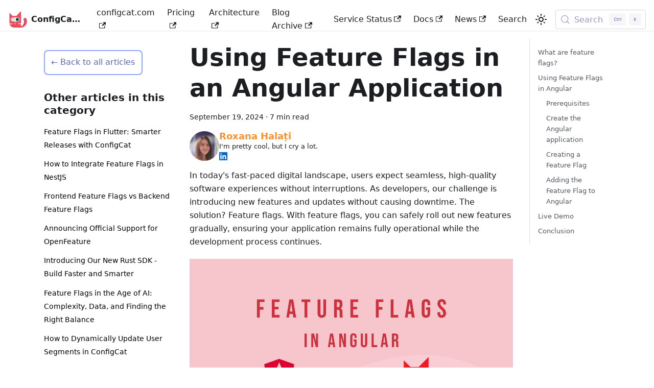

--- FILE ---
content_type: text/html
request_url: https://configcat.com/blog/2022/08/09/using-feature-flags-in-angular/
body_size: 10806
content:
<!doctype html><html lang=en dir=ltr class="blog-wrapper blog-post-page plugin-blog plugin-id-default" data-has-hydrated=false><head><meta charset=UTF-8><meta name=generator content="Docusaurus v3.9.2"><title data-rh=true>Using Feature Flags in an Angular Application | ConfigCat Blog</title><meta data-rh=true name=viewport content="width=device-width, initial-scale=1.0"/><meta data-rh=true name=twitter:card content=summary_large_image /><meta data-rh=true property=og:url content=https://configcat.com/blog/2022/08/09/using-feature-flags-in-angular/ /><meta data-rh=true property=og:locale content=en /><meta data-rh=true name=docusaurus_locale content=en /><meta data-rh=true name=docusaurus_tag content=default /><meta data-rh=true name=docsearch:language content=en /><meta data-rh=true name=docsearch:docusaurus_tag content=default /><meta data-rh=true property=og:title content="Using Feature Flags in an Angular Application | ConfigCat Blog"/><meta data-rh=true name=description content="Learn how to effectively use ConfigCat feature flags within an Angular application, with a complete demo application showcasing their benefits."/><meta data-rh=true property=og:description content="Learn how to effectively use ConfigCat feature flags within an Angular application, with a complete demo application showcasing their benefits."/><meta data-rh=true property=og:image content=https://configcat.com/blog/assets/feature-flags-in-angular/using-feature-flags-in-angular-cover.png /><meta data-rh=true name=twitter:image content=https://configcat.com/blog/assets/feature-flags-in-angular/using-feature-flags-in-angular-cover.png /><meta data-rh=true property=og:type content=article /><meta data-rh=true property=article:published_time content=2024-09-19T00:00:00.000Z /><meta data-rh=true property=article:author content=https://www.linkedin.com/in/roxanahalati/ /><meta data-rh=true property=article:tag content="Angular,feature flags,feature management,frontend,how to"/><link data-rh=true rel=icon href=/blog/img/favicon.png /><link data-rh=true rel=canonical href=https://configcat.com/blog/2022/08/09/using-feature-flags-in-angular/ /><link data-rh=true rel=alternate href=https://configcat.com/blog/2022/08/09/using-feature-flags-in-angular/ hreflang=en /><link data-rh=true rel=alternate href=https://configcat.com/blog/2022/08/09/using-feature-flags-in-angular/ hreflang=x-default /><script data-rh=true type=application/ld+json>{"@context":"https://schema.org","@id":"https://configcat.com/blog/2022/08/09/using-feature-flags-in-angular","@type":"BlogPosting","author":{"@type":"Person","description":"I'm pretty cool, but I cry a lot.","image":"/blog/img/rox.png","name":"Roxana Halați","url":"https://www.linkedin.com/in/roxanahalati/"},"datePublished":"2024-09-19T00:00:00.000Z","description":"Learn how to effectively use ConfigCat feature flags within an Angular application, with a complete demo application showcasing their benefits.","headline":"Using Feature Flags in an Angular Application","image":{"@id":"https://configcat.com/blog/assets/feature-flags-in-angular/using-feature-flags-in-angular-cover.png","@type":"ImageObject","caption":"title image for the blog post: Using Feature Flags in an Angular Application","contentUrl":"https://configcat.com/blog/assets/feature-flags-in-angular/using-feature-flags-in-angular-cover.png","url":"https://configcat.com/blog/assets/feature-flags-in-angular/using-feature-flags-in-angular-cover.png"},"isPartOf":{"@id":"https://configcat.com/blog/","@type":"Blog","name":"ConfigCat Blog"},"keywords":[],"mainEntityOfPage":"https://configcat.com/blog/2022/08/09/using-feature-flags-in-angular","name":"Using Feature Flags in an Angular Application","url":"https://configcat.com/blog/2022/08/09/using-feature-flags-in-angular"}</script><link rel=alternate type=application/rss+xml href=/blog/rss.xml title="ConfigCat Blog RSS Feed"><link rel=search type=application/opensearchdescription+xml title="ConfigCat Blog" href=/blog/opensearch.xml><link rel=preconnect href=https://www.googletagmanager.com><script>window.dataLayer=window.dataLayer||[],function(e,t,a,n,r){e[n]=e[n]||[],e[n].push({"gtm.start":new Date().getTime(),event:"gtm.js"});var d=t.getElementsByTagName(a)[0],g=t.createElement(a);g.async=!0,g.src="https://www.googletagmanager.com/gtm.js?id="+r+("dataLayer"!=n?"&l="+n:""),d.parentNode.insertBefore(g,d)}(window,document,"script","dataLayer","GTM-5LP6XWS5")</script><link rel=stylesheet href=/blog/assets/css/styles.e598fedc.css /><script src=/blog/assets/js/runtime~main.b1f77f5f.js defer></script><script src=/blog/assets/js/main.7f1e7705.js defer></script></head><body class=navigation-with-keyboard><svg style="display: none;"><defs>
<symbol id=theme-svg-external-link viewBox="0 0 24 24"><path fill=currentColor d="M21 13v10h-21v-19h12v2h-10v15h17v-8h2zm3-12h-10.988l4.035 4-6.977 7.07 2.828 2.828 6.977-7.07 4.125 4.172v-11z"/></symbol>
</defs></svg>
<script>!function(){var t=function(){try{return new URLSearchParams(window.location.search).get("docusaurus-theme")}catch(t){}}()||function(){try{return window.localStorage.getItem("theme")}catch(t){}}();document.documentElement.setAttribute("data-theme",t||"light"),document.documentElement.setAttribute("data-theme-choice",t||"light")}(),function(){try{for(var[t,e]of new URLSearchParams(window.location.search).entries())if(t.startsWith("docusaurus-data-")){var a=t.replace("docusaurus-data-","data-");document.documentElement.setAttribute(a,e)}}catch(t){}}()</script>

<noscript><iframe src="https://www.googletagmanager.com/ns.html?id=GTM-5LP6XWS5" height=0 width=0 style=display:none;visibility:hidden></iframe></noscript><div id=__docusaurus><div role=region aria-label="Skip to main content"><a class=skipToContent_fXgn href=#__docusaurus_skipToContent_fallback>Skip to main content</a></div><nav aria-label=Main class="theme-layout-navbar navbar navbar--fixed-top"><div class=navbar__inner><div class="theme-layout-navbar-left navbar__items"><button aria-label="Toggle navigation bar" aria-expanded=false class="navbar__toggle clean-btn" type=button><svg width=30 height=30 viewBox="0 0 30 30" aria-hidden=true><path stroke=currentColor stroke-linecap=round stroke-miterlimit=10 stroke-width=2 d="M4 7h22M4 15h22M4 23h22"/></svg></button><a class=navbar__brand href=/blog/><div class=navbar__logo><img src=/blog/img/cat.svg alt=ConfigCat class="themedComponent_mlkZ themedComponent--light_NVdE"/><img src=/blog/img/cat.svg alt=ConfigCat class="themedComponent_mlkZ themedComponent--dark_xIcU"/></div><b class="navbar__title text--truncate">ConfigCat Blog</b></a><a href=https://configcat.com target=_blank rel="noopener noreferrer" class="navbar__item navbar__link">configcat.com<svg width=13.5 height=13.5 aria-label="(opens in new tab)" class=iconExternalLink_nPIU><use href=#theme-svg-external-link /></svg></a><a href=https://configcat.com/pricing/ target=_blank rel="noopener noreferrer" class="navbar__item navbar__link">Pricing<svg width=13.5 height=13.5 aria-label="(opens in new tab)" class=iconExternalLink_nPIU><use href=#theme-svg-external-link /></svg></a><a href=https://configcat.com/architecture/ target=_blank rel="noopener noreferrer" class="navbar__item navbar__link">Architecture<svg width=13.5 height=13.5 aria-label="(opens in new tab)" class=iconExternalLink_nPIU><use href=#theme-svg-external-link /></svg></a><a href=https://configcat.com/blog/archive/ target=_blank rel="noopener noreferrer" class="navbar__item navbar__link">Blog Archive<svg width=13.5 height=13.5 aria-label="(opens in new tab)" class=iconExternalLink_nPIU><use href=#theme-svg-external-link /></svg></a></div><div class="theme-layout-navbar-right navbar__items navbar__items--right"><a href=https://status.configcat.com target=_blank rel="noopener noreferrer" class="navbar__item navbar__link">Service Status<svg width=13.5 height=13.5 aria-label="(opens in new tab)" class=iconExternalLink_nPIU><use href=#theme-svg-external-link /></svg></a><a href=https://configcat.com/docs/ target=_blank rel="noopener noreferrer" class="navbar__item navbar__link">Docs<svg width=13.5 height=13.5 aria-label="(opens in new tab)" class=iconExternalLink_nPIU><use href=#theme-svg-external-link /></svg></a><a href=https://configcat.com/docs/news target=_blank rel="noopener noreferrer" class="navbar__item navbar__link">News<svg width=13.5 height=13.5 aria-label="(opens in new tab)" class=iconExternalLink_nPIU><use href=#theme-svg-external-link /></svg></a><a class="navbar__item navbar__link" href=/blog/search/>Search</a><div class="toggle_vylO colorModeToggle_DEke"><button class="clean-btn toggleButton_gllP toggleButtonDisabled_aARS" type=button disabled title="system mode" aria-label="Switch between dark and light mode (currently system mode)"><svg viewBox="0 0 24 24" width=24 height=24 aria-hidden=true class="toggleIcon_g3eP lightToggleIcon_pyhR"><path fill=currentColor d="M12,9c1.65,0,3,1.35,3,3s-1.35,3-3,3s-3-1.35-3-3S10.35,9,12,9 M12,7c-2.76,0-5,2.24-5,5s2.24,5,5,5s5-2.24,5-5 S14.76,7,12,7L12,7z M2,13l2,0c0.55,0,1-0.45,1-1s-0.45-1-1-1l-2,0c-0.55,0-1,0.45-1,1S1.45,13,2,13z M20,13l2,0c0.55,0,1-0.45,1-1 s-0.45-1-1-1l-2,0c-0.55,0-1,0.45-1,1S19.45,13,20,13z M11,2v2c0,0.55,0.45,1,1,1s1-0.45,1-1V2c0-0.55-0.45-1-1-1S11,1.45,11,2z M11,20v2c0,0.55,0.45,1,1,1s1-0.45,1-1v-2c0-0.55-0.45-1-1-1C11.45,19,11,19.45,11,20z M5.99,4.58c-0.39-0.39-1.03-0.39-1.41,0 c-0.39,0.39-0.39,1.03,0,1.41l1.06,1.06c0.39,0.39,1.03,0.39,1.41,0s0.39-1.03,0-1.41L5.99,4.58z M18.36,16.95 c-0.39-0.39-1.03-0.39-1.41,0c-0.39,0.39-0.39,1.03,0,1.41l1.06,1.06c0.39,0.39,1.03,0.39,1.41,0c0.39-0.39,0.39-1.03,0-1.41 L18.36,16.95z M19.42,5.99c0.39-0.39,0.39-1.03,0-1.41c-0.39-0.39-1.03-0.39-1.41,0l-1.06,1.06c-0.39,0.39-0.39,1.03,0,1.41 s1.03,0.39,1.41,0L19.42,5.99z M7.05,18.36c0.39-0.39,0.39-1.03,0-1.41c-0.39-0.39-1.03-0.39-1.41,0l-1.06,1.06 c-0.39,0.39-0.39,1.03,0,1.41s1.03,0.39,1.41,0L7.05,18.36z"/></svg><svg viewBox="0 0 24 24" width=24 height=24 aria-hidden=true class="toggleIcon_g3eP darkToggleIcon_wfgR"><path fill=currentColor d="M9.37,5.51C9.19,6.15,9.1,6.82,9.1,7.5c0,4.08,3.32,7.4,7.4,7.4c0.68,0,1.35-0.09,1.99-0.27C17.45,17.19,14.93,19,12,19 c-3.86,0-7-3.14-7-7C5,9.07,6.81,6.55,9.37,5.51z M12,3c-4.97,0-9,4.03-9,9s4.03,9,9,9s9-4.03,9-9c0-0.46-0.04-0.92-0.1-1.36 c-0.98,1.37-2.58,2.26-4.4,2.26c-2.98,0-5.4-2.42-5.4-5.4c0-1.81,0.89-3.42,2.26-4.4C12.92,3.04,12.46,3,12,3L12,3z"/></svg><svg viewBox="0 0 24 24" width=24 height=24 aria-hidden=true class="toggleIcon_g3eP systemToggleIcon_QzmC"><path fill=currentColor d="m12 21c4.971 0 9-4.029 9-9s-4.029-9-9-9-9 4.029-9 9 4.029 9 9 9zm4.95-13.95c1.313 1.313 2.05 3.093 2.05 4.95s-0.738 3.637-2.05 4.95c-1.313 1.313-3.093 2.05-4.95 2.05v-14c1.857 0 3.637 0.737 4.95 2.05z"/></svg></button></div><div class=navbarSearchContainer_Bca1><button type=button class="DocSearch DocSearch-Button" aria-label="Search (Meta+k)" aria-keyshortcuts=Meta+k><span class=DocSearch-Button-Container><svg width=20 height=20 class=DocSearch-Search-Icon viewBox="0 0 24 24" aria-hidden=true><circle cx=11 cy=11 r=8 stroke=currentColor fill=none stroke-width=1.4 /><path d="m21 21-4.3-4.3" stroke=currentColor fill=none stroke-linecap=round stroke-linejoin=round /></svg><span class=DocSearch-Button-Placeholder>Search</span></span><span class=DocSearch-Button-Keys></span></button></div></div></div><div role=presentation class=navbar-sidebar__backdrop></div></nav><div id=__docusaurus_skipToContent_fallback class="theme-layout-main main-wrapper mainWrapper_z2l0"><div class="container blog-page-layout-container margin-vert--lg"><div class=row><aside class="col col--3 custom-blog-sidebar"><a class=back-button href=/blog/>← Back to all articles</a><div class=custom-blog-sidebar-content></div></aside><main class="col col--7"><article class=""><header><h1 class=title_f1Hy>Using Feature Flags in an Angular Application</h1><div class="container_mt6G margin-vert--md"><time datetime=2024-09-19T00:00:00.000Z>September 19, 2024</time> · <!-- -->7 min read</div><div class="margin-top--md margin-bottom--sm row"><div class="col col--12 authorCol_Hf19"><div class="avatar margin-bottom--sm"><a class=avatar__photo-link href=/blog/authors/roxana/><img class="avatar__photo authorImage_XqGP" src=/blog/img/rox.png alt="Roxana Halați"/></a><div class="avatar__intro authorDetails_lV9A"><div class=avatar__name><a href=/blog/authors/roxana/><span class=authorName_yefp translate=no>Roxana Halați</span></a></div><small class=authorTitle_nd0D title="I'm pretty cool, but I cry a lot.">I'm pretty cool, but I cry a lot.</small><div class=authorSocials_rSDt><a href=https://www.linkedin.com/in/roxanahalati/ target=_blank rel="noopener noreferrer" class=authorSocialLink_owbf title=LinkedIn><svg xmlns=http://www.w3.org/2000/svg width=1em height=1em preserveAspectRatio=xMidYMid viewBox="0 0 256 256" style=--dark:#0a66c2;--light:#ffffffe6 class="authorSocialIcon_XYv3 linkedinSvg_FCgI"><path d="M218.123 218.127h-37.931v-59.403c0-14.165-.253-32.4-19.728-32.4-19.756 0-22.779 15.434-22.779 31.369v60.43h-37.93V95.967h36.413v16.694h.51a39.907 39.907 0 0 1 35.928-19.733c38.445 0 45.533 25.288 45.533 58.186l-.016 67.013ZM56.955 79.27c-12.157.002-22.014-9.852-22.016-22.009-.002-12.157 9.851-22.014 22.008-22.016 12.157-.003 22.014 9.851 22.016 22.008A22.013 22.013 0 0 1 56.955 79.27m18.966 138.858H37.95V95.967h37.97v122.16ZM237.033.018H18.89C8.58-.098.125 8.161-.001 18.471v219.053c.122 10.315 8.576 18.582 18.89 18.474h218.144c10.336.128 18.823-8.139 18.966-18.474V18.454c-.147-10.33-8.635-18.588-18.966-18.453"/></svg></a></div></div></div></div></div></header><div id=__blog-post-container class=markdown><p>In today's fast-paced digital landscape, users expect seamless, high-quality software experiences without interruptions. As developers, our challenge is introducing new features and updates without causing downtime. The solution? Feature flags. With feature flags, you can safely roll out new features gradually, ensuring your application remains fully operational while the development process continues.</p>
<p><img decoding=async loading=lazy alt="Using feature flags in Angular cover" src=/blog/assets/images/using-feature-flags-in-angular-cover-e8ddb58d6997b52dbf8b413d764873d7.png width=1200 height=630 class=img_ev3q /></p>
<h2 class="anchor anchorTargetStickyNavbar_Vzrq" id=what-are-feature-flags>What are feature flags?<a href=#what-are-feature-flags class=hash-link aria-label="Direct link to heading" title="Direct link to heading" translate=no>​</a></h2>
<p><strong><a href=https://configcat.com/featureflags target=_blank rel="noopener noreferrer" class="">Feature flags</a> allow developers to toggle application features on or off without redeploying code.</strong> They are variables that can be modified remotely, eliminating the need to alter the codebase directly. This approach streamlines the process of introducing new features and personalizing user experiences. Not only are feature flags simple to use, but they also integrate seamlessly and work with many <a href=https://configcat.com/docs/integrations/overview/ target=_blank rel="noopener noreferrer" class="">programming languages and technologies</a>.</p>
<h2 class="anchor anchorTargetStickyNavbar_Vzrq" id=using-feature-flags-in-angular>Using Feature Flags in Angular<a href=#using-feature-flags-in-angular class=hash-link aria-label="Direct link to heading" title="Direct link to heading" translate=no>​</a></h2>
<p>In this tutorial, I'll show you how to add feature flags to an Angular application quickly. To manage and control the flags, I'll use <a href=https://configcat.com target=_blank rel="noopener noreferrer" class="">ConfigCat feature flag service</a> and guide you through each step.</p>
<p>To demonstrate, I'll create a dynamic voting page where users can vote on a randomly fetched image. In a contest scenario, you might want to stop the voting at a certain moment or toggle the feature back on later.</p>
<p><strong>You can find the completed application <a href=https://github.com/configcat-labs/feature-flags-in-angular-sample-app target=_blank rel="noopener noreferrer" class="">here</a></strong>.</p>
<h3 class="anchor anchorTargetStickyNavbar_Vzrq" id=prerequisites>Prerequisites<a href=#prerequisites class=hash-link aria-label="Direct link to heading" title="Direct link to heading" translate=no>​</a></h3>
<ul>
<li class=""><a href=https://nodejs.org/en/ target=_blank rel="noopener noreferrer" class="">Node.js</a> and <a href=https://docs.npmjs.com/downloading-and-installing-node-js-and-npm target=_blank rel="noopener noreferrer" class="">node package manager</a></li>
<li class="">Basic knowledge of HTML, CSS, and JavaScript</li>
<li class="">A code editor installed - For example: <a href=https://code.visualstudio.com/ target=_blank rel="noopener noreferrer" class="">Visual Studio Code</a></li>
</ul>
<h3 class="anchor anchorTargetStickyNavbar_Vzrq" id=create-the-angular-application>Create the Angular application<a href=#create-the-angular-application class=hash-link aria-label="Direct link to heading" title="Direct link to heading" translate=no>​</a></h3>
<p>The first step in our journey is to install the Angular CLI. Open your terminal and run the following command:</p>
<div class="language-bash codeBlockContainer_Ckt0 theme-code-block" style=--prism-color:#bfc7d5;--prism-background-color:#292d3e><div class=codeBlockContent_QJqH><pre tabindex=0 class="prism-code language-bash codeBlock_bY9V thin-scrollbar" style=color:#bfc7d5;background-color:#292d3e><code class=codeBlockLines_e6Vv><span class=token-line style=color:#bfc7d5><span class="token plain">npm install -g @angular/cli</span><br/></span></code></pre></div></div>
<p>If you already have the Angular CLI installed on your machine, you can update it using:</p>
<div class="language-bash codeBlockContainer_Ckt0 theme-code-block" style=--prism-color:#bfc7d5;--prism-background-color:#292d3e><div class=codeBlockContent_QJqH><pre tabindex=0 class="prism-code language-bash codeBlock_bY9V thin-scrollbar" style=color:#bfc7d5;background-color:#292d3e><code class=codeBlockLines_e6Vv><span class=token-line style=color:#bfc7d5><span class="token plain">ng update @angular/cli</span><br/></span></code></pre></div></div>
<p>Next, create the Angular project by using the <code>ng</code> command. If prompted for more information, accept the defaults by pressing enter.</p>
<div class="language-bash codeBlockContainer_Ckt0 theme-code-block" style=--prism-color:#bfc7d5;--prism-background-color:#292d3e><div class=codeBlockContent_QJqH><pre tabindex=0 class="prism-code language-bash codeBlock_bY9V thin-scrollbar" style=color:#bfc7d5;background-color:#292d3e><code class=codeBlockLines_e6Vv><span class=token-line style=color:#bfc7d5><span class="token plain">ng new votingPage</span><br/></span></code></pre></div></div>
<p>To launch the app, navigate to the project folder and run the following command. The <code>--open</code> flag automatically opens the app in a new browser window.</p>
<div class="language-bash codeBlockContainer_Ckt0 theme-code-block" style=--prism-color:#bfc7d5;--prism-background-color:#292d3e><div class=codeBlockContent_QJqH><pre tabindex=0 class="prism-code language-bash codeBlock_bY9V thin-scrollbar" style=color:#bfc7d5;background-color:#292d3e><code class=codeBlockLines_e6Vv><span class=token-line style=color:#bfc7d5><span class="token plain">ng serve --open</span><br/></span></code></pre></div></div>
<p>If everything works correctly, you should see the default Angular app page.</p>
<p><img decoding=async loading=lazy alt="Initial Angular app page" src=/blog/assets/images/default-page-96dcc24120e38700df56dc46fff29cbc.jpg width=800 height=377 class=img_ev3q /></p>
<p>Let us set up the feature flag and add it to the application.</p>
<h3 class="anchor anchorTargetStickyNavbar_Vzrq" id=creating-a-feature-flag>Creating a Feature Flag<a href=#creating-a-feature-flag class=hash-link aria-label="Direct link to heading" title="Direct link to heading" translate=no>​</a></h3>
<p>Head over to your <a href=https://app.configcat.com/ target=_blank rel="noopener noreferrer" class="">ConfigCat dashboard</a>. Start by clicking the <strong>Add Feature Flag</strong> button and create a new flag with the details below.</p>
<img class=zoomable src=/blog/assets/feature-flags-in-angular/add-feature-flag.jpg alt="Add feature flag form"/>
<p>For this sample app, we will use the flag to toggle the feature for all users. However, ConfigCat provides advanced options for <a href=https://configcat.com/docs/targeting/targeting-overview/ target=_blank rel="noopener noreferrer" class="">targeting specific user groups</a> based on various criteria.</p>
<p>The final step is to locate your SDK key. Once logged in to the <a href=https://app.configcat.com target=_blank rel="noopener noreferrer" class="">ConfigCat dashboard</a>, you can find it by opening the following link: <a href=https://app.configcat.com/sdkkey target=_blank rel="noopener noreferrer" class="">https://app.configcat.com/sdkkey</a>.</p>
<h3 class="anchor anchorTargetStickyNavbar_Vzrq" id=adding-the-feature-flag-to-angular>Adding the Feature Flag to Angular<a href=#adding-the-feature-flag-to-angular class=hash-link aria-label="Direct link to heading" title="Direct link to heading" translate=no>​</a></h3>
<p>First, install the <a href=https://configcat.com/docs/sdk-reference/js/ target=_blank rel="noopener noreferrer" class="">ConfigCat JavaScript SDK</a> by executing the following command in the terminal:</p>
<div class="language-bash codeBlockContainer_Ckt0 theme-code-block" style=--prism-color:#bfc7d5;--prism-background-color:#292d3e><div class=codeBlockContent_QJqH><pre tabindex=0 class="prism-code language-bash codeBlock_bY9V thin-scrollbar" style=color:#bfc7d5;background-color:#292d3e><code class=codeBlockLines_e6Vv><span class=token-line style=color:#bfc7d5><span class="token plain">npm i configcat-js</span><br/></span></code></pre></div></div>
<p>Next, import the package in the <code>app.component.ts</code> file:</p>
<div class="language-js codeBlockContainer_Ckt0 theme-code-block" style=--prism-color:#bfc7d5;--prism-background-color:#292d3e><div class=codeBlockContent_QJqH><pre tabindex=0 class="prism-code language-js codeBlock_bY9V thin-scrollbar" style=color:#bfc7d5;background-color:#292d3e><code class=codeBlockLines_e6Vv><span class=token-line style=color:#bfc7d5><span class="token keyword module" style=font-style:italic>import</span><span class="token plain"> </span><span class="token imports operator" style="color:rgb(137, 221, 255)">*</span><span class="token imports"> </span><span class="token imports keyword module" style=font-style:italic>as</span><span class="token imports"> configcat</span><span class="token plain"> </span><span class="token keyword module" style=font-style:italic>from</span><span class="token plain"> </span><span class="token string" style="color:rgb(195, 232, 141)">'configcat-js'</span><span class="token punctuation" style="color:rgb(199, 146, 234)">;</span><br/></span></code></pre></div></div>
<p>Next, create a local variable to store the boolean value of our feature flag. In the constructor, initialize the ConfigCat client using your SDK key:</p>
<div class="language-js codeBlockContainer_Ckt0 theme-code-block" style=--prism-color:#bfc7d5;--prism-background-color:#292d3e><div class=codeBlockContent_QJqH><pre tabindex=0 class="prism-code language-js codeBlock_bY9V thin-scrollbar" style=color:#bfc7d5;background-color:#292d3e><code class=codeBlockLines_e6Vv><span class=token-line style=color:#bfc7d5><span class="token keyword module" style=font-style:italic>export</span><span class="token plain"> </span><span class="token keyword" style=font-style:italic>class</span><span class="token plain"> </span><span class="token class-name" style="color:rgb(255, 203, 107)">AppComponent</span><span class="token plain"> </span><span class="token punctuation" style="color:rgb(199, 146, 234)">{</span><span class="token plain"></span><br/></span><span class=token-line style=color:#bfc7d5><span class="token plain">  </span><span class="token literal-property property">title</span><span class="token operator" style="color:rgb(137, 221, 255)">:</span><span class="token plain"> string </span><span class="token operator" style="color:rgb(137, 221, 255)">=</span><span class="token plain"> </span><span class="token string" style="color:rgb(195, 232, 141)">'votingPage'</span><span class="token punctuation" style="color:rgb(199, 146, 234)">;</span><span class="token plain"></span><br/></span><span class=token-line style=color:#bfc7d5><span class="token plain">  </span><span class="token literal-property property">votingFeatureEnabled</span><span class="token operator" style="color:rgb(137, 221, 255)">:</span><span class="token plain"> boolean </span><span class="token operator" style="color:rgb(137, 221, 255)">=</span><span class="token plain"> </span><span class="token boolean" style="color:rgb(255, 88, 116)">false</span><span class="token punctuation" style="color:rgb(199, 146, 234)">;</span><span class="token plain"></span><br/></span><span class=token-line style=color:#bfc7d5><span class="token plain">  </span><span class="token literal-property property">votingMode</span><span class="token operator" style="color:rgb(137, 221, 255)">:</span><span class="token plain"> </span><span class="token maybe-class-name">VotingMode</span><span class="token plain"> </span><span class="token operator" style="color:rgb(137, 221, 255)">=</span><span class="token plain"> </span><span class="token string" style="color:rgb(195, 232, 141)">'single'</span><span class="token punctuation" style="color:rgb(199, 146, 234)">;</span><span class="token plain"></span><br/></span><span class=token-line style=color:#bfc7d5><span class="token plain">  </span><span class="token literal-property property">votes</span><span class="token operator" style="color:rgb(137, 221, 255)">:</span><span class="token plain"> number</span><span class="token punctuation" style="color:rgb(199, 146, 234)">[</span><span class="token punctuation" style="color:rgb(199, 146, 234)">]</span><span class="token plain"> </span><span class="token operator" style="color:rgb(137, 221, 255)">=</span><span class="token plain"> </span><span class="token punctuation" style="color:rgb(199, 146, 234)">[</span><span class="token punctuation" style="color:rgb(199, 146, 234)">]</span><span class="token punctuation" style="color:rgb(199, 146, 234)">;</span><span class="token plain"></span><br/></span><span class=token-line style=color:#bfc7d5><span class="token plain">  </span><span class="token literal-property property">votingClosed</span><span class="token operator" style="color:rgb(137, 221, 255)">:</span><span class="token plain"> boolean </span><span class="token operator" style="color:rgb(137, 221, 255)">=</span><span class="token plain"> </span><span class="token boolean" style="color:rgb(255, 88, 116)">false</span><span class="token punctuation" style="color:rgb(199, 146, 234)">;</span><span class="token plain"></span><br/></span><span class=token-line style=color:#bfc7d5><span class="token plain">  </span><span class="token literal-property property">countdown</span><span class="token operator" style="color:rgb(137, 221, 255)">:</span><span class="token plain"> number </span><span class="token operator" style="color:rgb(137, 221, 255)">=</span><span class="token plain"> </span><span class="token number" style="color:rgb(247, 140, 108)">60</span><span class="token punctuation" style="color:rgb(199, 146, 234)">;</span><span class="token plain"></span><br/></span><span class=token-line style=color:#bfc7d5><span class="token plain">  </span><span class="token literal-property property">imageUrl</span><span class="token operator" style="color:rgb(137, 221, 255)">:</span><span class="token plain"> string </span><span class="token operator" style="color:rgb(137, 221, 255)">|</span><span class="token plain"> </span><span class="token keyword null nil" style=font-style:italic>null</span><span class="token plain"> </span><span class="token operator" style="color:rgb(137, 221, 255)">=</span><span class="token plain"> </span><span class="token keyword null nil" style=font-style:italic>null</span><span class="token punctuation" style="color:rgb(199, 146, 234)">;</span><span class="token plain"></span><br/></span><span class=token-line style=color:#bfc7d5><span class="token plain">  </span><span class="token keyword" style=font-style:italic>private</span><span class="token plain"> </span><span class="token literal-property property">countdownInterval</span><span class="token operator" style="color:rgb(137, 221, 255)">:</span><span class="token plain"> any</span><span class="token punctuation" style="color:rgb(199, 146, 234)">;</span><span class="token plain"></span><br/></span><span class=token-line style=color:#bfc7d5><span class="token plain" style=display:inline-block></span><br/></span><span class=token-line style=color:#bfc7d5><span class="token plain">  </span><span class="token function" style="color:rgb(130, 170, 255)">constructor</span><span class="token punctuation" style="color:rgb(199, 146, 234)">(</span><span class="token punctuation" style="color:rgb(199, 146, 234)">)</span><span class="token plain"> </span><span class="token punctuation" style="color:rgb(199, 146, 234)">{</span><span class="token plain"></span><br/></span><span class=token-line style=color:#bfc7d5><span class="token plain">    </span><span class="token keyword" style=font-style:italic>const</span><span class="token plain"> configCatClient </span><span class="token operator" style="color:rgb(137, 221, 255)">=</span><span class="token plain"> configcat</span><span class="token punctuation" style="color:rgb(199, 146, 234)">.</span><span class="token method function property-access" style="color:rgb(130, 170, 255)">getClient</span><span class="token punctuation" style="color:rgb(199, 146, 234)">(</span><span class="token plain"></span><br/></span><span class=token-line style=color:#bfc7d5><span class="token plain">      </span><span class="token string" style="color:rgb(195, 232, 141)">'CONFIGCAT-SDK-KEY'</span><span class="token plain"></span><br/></span><span class=token-line style=color:#bfc7d5><span class="token plain">    </span><span class="token punctuation" style="color:rgb(199, 146, 234)">)</span><span class="token punctuation" style="color:rgb(199, 146, 234)">;</span><span class="token plain"></span><br/></span><span class=token-line style=color:#bfc7d5><span class="token plain" style=display:inline-block></span><br/></span><span class=token-line style=color:#bfc7d5><span class="token plain">    configCatClient</span><br/></span><span class=token-line style=color:#bfc7d5><span class="token plain">      </span><span class="token punctuation" style="color:rgb(199, 146, 234)">.</span><span class="token property-access">getValueAsync</span><span class="token operator" style="color:rgb(137, 221, 255)">&lt;</span><span class="token plain">boolean</span><span class="token operator" style="color:rgb(137, 221, 255)">></span><span class="token punctuation" style="color:rgb(199, 146, 234)">(</span><span class="token string" style="color:rgb(195, 232, 141)">'votingOpen'</span><span class="token punctuation" style="color:rgb(199, 146, 234)">,</span><span class="token plain"> </span><span class="token boolean" style="color:rgb(255, 88, 116)">false</span><span class="token punctuation" style="color:rgb(199, 146, 234)">)</span><span class="token plain"></span><br/></span><span class=token-line style=color:#bfc7d5><span class="token plain">      </span><span class="token punctuation" style="color:rgb(199, 146, 234)">.</span><span class="token method function property-access" style="color:rgb(130, 170, 255)">then</span><span class="token punctuation" style="color:rgb(199, 146, 234)">(</span><span class="token punctuation" style="color:rgb(199, 146, 234)">(</span><span class="token parameter">value</span><span class="token punctuation" style="color:rgb(199, 146, 234)">)</span><span class="token plain"> </span><span class="token arrow operator" style="color:rgb(137, 221, 255)">=></span><span class="token plain"> </span><span class="token punctuation" style="color:rgb(199, 146, 234)">{</span><span class="token plain"></span><br/></span><span class=token-line style=color:#bfc7d5><span class="token plain">        </span><span class="token keyword" style=font-style:italic>this</span><span class="token punctuation" style="color:rgb(199, 146, 234)">.</span><span class="token property-access">votingFeatureEnabled</span><span class="token plain"> </span><span class="token operator" style="color:rgb(137, 221, 255)">=</span><span class="token plain"> value</span><span class="token punctuation" style="color:rgb(199, 146, 234)">;</span><span class="token plain"></span><br/></span><span class=token-line style=color:#bfc7d5><span class="token plain">        </span><span class="token keyword control-flow" style=font-style:italic>if</span><span class="token plain"> </span><span class="token punctuation" style="color:rgb(199, 146, 234)">(</span><span class="token plain">value</span><span class="token punctuation" style="color:rgb(199, 146, 234)">)</span><span class="token plain"> </span><span class="token punctuation" style="color:rgb(199, 146, 234)">{</span><span class="token plain"></span><br/></span><span class=token-line style=color:#bfc7d5><span class="token plain">          </span><span class="token keyword" style=font-style:italic>this</span><span class="token punctuation" style="color:rgb(199, 146, 234)">.</span><span class="token method function property-access" style="color:rgb(130, 170, 255)">fetchRandomImage</span><span class="token punctuation" style="color:rgb(199, 146, 234)">(</span><span class="token punctuation" style="color:rgb(199, 146, 234)">)</span><span class="token punctuation" style="color:rgb(199, 146, 234)">;</span><span class="token plain"></span><br/></span><span class=token-line style=color:#bfc7d5><span class="token plain">        </span><span class="token punctuation" style="color:rgb(199, 146, 234)">}</span><span class="token plain"></span><br/></span><span class=token-line style=color:#bfc7d5><span class="token plain">      </span><span class="token punctuation" style="color:rgb(199, 146, 234)">}</span><span class="token punctuation" style="color:rgb(199, 146, 234)">)</span><span class="token punctuation" style="color:rgb(199, 146, 234)">;</span><span class="token plain"></span><br/></span><span class=token-line style=color:#bfc7d5><span class="token plain">  </span><span class="token punctuation" style="color:rgb(199, 146, 234)">}</span><span class="token plain"></span><br/></span><span class=token-line style=color:#bfc7d5><span class="token plain"> </span><span class="token comment" style="color:rgb(105, 112, 152);font-style:italic">// ...</span><span class="token plain"></span><br/></span><span class=token-line style=color:#bfc7d5><span class="token plain"></span><span class="token punctuation" style="color:rgb(199, 146, 234)">}</span><br/></span></code></pre></div></div>
<p>At this point, you will not see any changes in your browser. Let us start by displaying the initial value of our fetched feature flag. Clear the content of the <code>app.component.html</code> file and add the following:</p>
<div class="language-html codeBlockContainer_Ckt0 theme-code-block" style=--prism-color:#bfc7d5;--prism-background-color:#292d3e><div class=codeBlockContent_QJqH><pre tabindex=0 class="prism-code language-html codeBlock_bY9V thin-scrollbar" style=color:#bfc7d5;background-color:#292d3e><code class=codeBlockLines_e6Vv><span class=token-line style=color:#bfc7d5><span class="token tag punctuation" style="color:rgb(199, 146, 234)">&lt;</span><span class="token tag" style="color:rgb(255, 85, 114)">div</span><span class="token tag punctuation" style="color:rgb(199, 146, 234)">></span><span class="token plain">Feature flag value: {{ votingFeatureEnabled }}</span><span class="token tag punctuation" style="color:rgb(199, 146, 234)">&lt;/</span><span class="token tag" style="color:rgb(255, 85, 114)">div</span><span class="token tag punctuation" style="color:rgb(199, 146, 234)">></span><br/></span></code></pre></div></div>
<p>Now that everything is connected, enhance the <code>app.component.ts</code> file by adding logic to make the app more interactive.</p>
<p>We will add the ability to switch between single and multiple voting modes, include a 60-second voting timer, and allow users to submit a vote and see average results if the feature flag is enabled. If the flag is off, a message will show that voting is disabled.</p>
<div class="language-js codeBlockContainer_Ckt0 theme-code-block" style=--prism-color:#bfc7d5;--prism-background-color:#292d3e><div class=codeBlockContent_QJqH><pre tabindex=0 class="prism-code language-js codeBlock_bY9V thin-scrollbar" style=color:#bfc7d5;background-color:#292d3e><code class=codeBlockLines_e6Vv><span class=token-line style=color:#bfc7d5><span class="token keyword module" style=font-style:italic>export</span><span class="token plain"> </span><span class="token keyword" style=font-style:italic>class</span><span class="token plain"> </span><span class="token class-name" style="color:rgb(255, 203, 107)">AppComponent</span><span class="token plain"> </span><span class="token keyword" style=font-style:italic>implements</span><span class="token plain"> </span><span class="token class-name" style="color:rgb(255, 203, 107)">OnDestroy</span><span class="token plain"> </span><span class="token punctuation" style="color:rgb(199, 146, 234)">{</span><span class="token plain"></span><br/></span><span class=token-line style=color:#bfc7d5><span class="token plain">  </span><span class="token literal-property property">title</span><span class="token operator" style="color:rgb(137, 221, 255)">:</span><span class="token plain"> string </span><span class="token operator" style="color:rgb(137, 221, 255)">=</span><span class="token plain"> </span><span class="token string" style="color:rgb(195, 232, 141)">'votingPage'</span><span class="token punctuation" style="color:rgb(199, 146, 234)">;</span><span class="token plain"></span><br/></span><span class=token-line style=color:#bfc7d5><span class="token plain">  </span><span class="token literal-property property">votingFeatureEnabled</span><span class="token operator" style="color:rgb(137, 221, 255)">:</span><span class="token plain"> boolean </span><span class="token operator" style="color:rgb(137, 221, 255)">=</span><span class="token plain"> </span><span class="token boolean" style="color:rgb(255, 88, 116)">false</span><span class="token punctuation" style="color:rgb(199, 146, 234)">;</span><span class="token plain"></span><br/></span><span class=token-line style=color:#bfc7d5><span class="token plain">  </span><span class="token literal-property property">votingMode</span><span class="token operator" style="color:rgb(137, 221, 255)">:</span><span class="token plain"> </span><span class="token maybe-class-name">VotingMode</span><span class="token plain"> </span><span class="token operator" style="color:rgb(137, 221, 255)">=</span><span class="token plain"> </span><span class="token string" style="color:rgb(195, 232, 141)">'single'</span><span class="token punctuation" style="color:rgb(199, 146, 234)">;</span><span class="token plain"></span><br/></span><span class=token-line style=color:#bfc7d5><span class="token plain">  </span><span class="token literal-property property">votes</span><span class="token operator" style="color:rgb(137, 221, 255)">:</span><span class="token plain"> number</span><span class="token punctuation" style="color:rgb(199, 146, 234)">[</span><span class="token punctuation" style="color:rgb(199, 146, 234)">]</span><span class="token plain"> </span><span class="token operator" style="color:rgb(137, 221, 255)">=</span><span class="token plain"> </span><span class="token punctuation" style="color:rgb(199, 146, 234)">[</span><span class="token punctuation" style="color:rgb(199, 146, 234)">]</span><span class="token punctuation" style="color:rgb(199, 146, 234)">;</span><span class="token plain"></span><br/></span><span class=token-line style=color:#bfc7d5><span class="token plain">  </span><span class="token literal-property property">votingClosed</span><span class="token operator" style="color:rgb(137, 221, 255)">:</span><span class="token plain"> boolean </span><span class="token operator" style="color:rgb(137, 221, 255)">=</span><span class="token plain"> </span><span class="token boolean" style="color:rgb(255, 88, 116)">false</span><span class="token punctuation" style="color:rgb(199, 146, 234)">;</span><span class="token plain"></span><br/></span><span class=token-line style=color:#bfc7d5><span class="token plain">  </span><span class="token literal-property property">countdown</span><span class="token operator" style="color:rgb(137, 221, 255)">:</span><span class="token plain"> number </span><span class="token operator" style="color:rgb(137, 221, 255)">=</span><span class="token plain"> </span><span class="token number" style="color:rgb(247, 140, 108)">60</span><span class="token punctuation" style="color:rgb(199, 146, 234)">;</span><span class="token plain"></span><br/></span><span class=token-line style=color:#bfc7d5><span class="token plain">  </span><span class="token literal-property property">imageUrl</span><span class="token operator" style="color:rgb(137, 221, 255)">:</span><span class="token plain"> string </span><span class="token operator" style="color:rgb(137, 221, 255)">|</span><span class="token plain"> </span><span class="token keyword null nil" style=font-style:italic>null</span><span class="token plain"> </span><span class="token operator" style="color:rgb(137, 221, 255)">=</span><span class="token plain"> </span><span class="token keyword null nil" style=font-style:italic>null</span><span class="token punctuation" style="color:rgb(199, 146, 234)">;</span><span class="token plain"></span><br/></span><span class=token-line style=color:#bfc7d5><span class="token plain">  </span><span class="token keyword" style=font-style:italic>private</span><span class="token plain"> </span><span class="token literal-property property">countdownInterval</span><span class="token operator" style="color:rgb(137, 221, 255)">:</span><span class="token plain"> any</span><span class="token punctuation" style="color:rgb(199, 146, 234)">;</span><span class="token plain"></span><br/></span><span class=token-line style=color:#bfc7d5><span class="token plain" style=display:inline-block></span><br/></span><span class=token-line style=color:#bfc7d5><span class="token plain">  </span><span class="token function" style="color:rgb(130, 170, 255)">constructor</span><span class="token punctuation" style="color:rgb(199, 146, 234)">(</span><span class="token punctuation" style="color:rgb(199, 146, 234)">)</span><span class="token plain"> </span><span class="token punctuation" style="color:rgb(199, 146, 234)">{</span><span class="token plain"></span><br/></span><span class=token-line style=color:#bfc7d5><span class="token plain">    </span><span class="token keyword" style=font-style:italic>const</span><span class="token plain"> configCatClient </span><span class="token operator" style="color:rgb(137, 221, 255)">=</span><span class="token plain"> configcat</span><span class="token punctuation" style="color:rgb(199, 146, 234)">.</span><span class="token method function property-access" style="color:rgb(130, 170, 255)">getClient</span><span class="token punctuation" style="color:rgb(199, 146, 234)">(</span><span class="token string" style="color:rgb(195, 232, 141)">'YOUR-SDK-KEY'</span><span class="token punctuation" style="color:rgb(199, 146, 234)">)</span><span class="token punctuation" style="color:rgb(199, 146, 234)">;</span><span class="token plain"></span><br/></span><span class=token-line style=color:#bfc7d5><span class="token plain">    configCatClient</span><br/></span><span class=token-line style=color:#bfc7d5><span class="token plain">      </span><span class="token punctuation" style="color:rgb(199, 146, 234)">.</span><span class="token property-access">getValueAsync</span><span class="token operator" style="color:rgb(137, 221, 255)">&lt;</span><span class="token plain">boolean</span><span class="token operator" style="color:rgb(137, 221, 255)">></span><span class="token punctuation" style="color:rgb(199, 146, 234)">(</span><span class="token string" style="color:rgb(195, 232, 141)">'votingOpen'</span><span class="token punctuation" style="color:rgb(199, 146, 234)">,</span><span class="token plain"> </span><span class="token boolean" style="color:rgb(255, 88, 116)">false</span><span class="token punctuation" style="color:rgb(199, 146, 234)">)</span><span class="token plain"></span><br/></span><span class=token-line style=color:#bfc7d5><span class="token plain">      </span><span class="token punctuation" style="color:rgb(199, 146, 234)">.</span><span class="token method function property-access" style="color:rgb(130, 170, 255)">then</span><span class="token punctuation" style="color:rgb(199, 146, 234)">(</span><span class="token punctuation" style="color:rgb(199, 146, 234)">(</span><span class="token parameter">value</span><span class="token punctuation" style="color:rgb(199, 146, 234)">)</span><span class="token plain"> </span><span class="token arrow operator" style="color:rgb(137, 221, 255)">=></span><span class="token plain"> </span><span class="token punctuation" style="color:rgb(199, 146, 234)">{</span><span class="token plain"></span><br/></span><span class=token-line style=color:#bfc7d5><span class="token plain">        </span><span class="token keyword" style=font-style:italic>this</span><span class="token punctuation" style="color:rgb(199, 146, 234)">.</span><span class="token property-access">votingFeatureEnabled</span><span class="token plain"> </span><span class="token operator" style="color:rgb(137, 221, 255)">=</span><span class="token plain"> value</span><span class="token punctuation" style="color:rgb(199, 146, 234)">;</span><span class="token plain"></span><br/></span><span class=token-line style=color:#bfc7d5><span class="token plain">        </span><span class="token keyword control-flow" style=font-style:italic>if</span><span class="token plain"> </span><span class="token punctuation" style="color:rgb(199, 146, 234)">(</span><span class="token plain">value</span><span class="token punctuation" style="color:rgb(199, 146, 234)">)</span><span class="token plain"> </span><span class="token punctuation" style="color:rgb(199, 146, 234)">{</span><span class="token plain"></span><br/></span><span class=token-line style=color:#bfc7d5><span class="token plain">          </span><span class="token keyword" style=font-style:italic>this</span><span class="token punctuation" style="color:rgb(199, 146, 234)">.</span><span class="token method function property-access" style="color:rgb(130, 170, 255)">fetchRandomImage</span><span class="token punctuation" style="color:rgb(199, 146, 234)">(</span><span class="token punctuation" style="color:rgb(199, 146, 234)">)</span><span class="token punctuation" style="color:rgb(199, 146, 234)">;</span><span class="token plain"></span><br/></span><span class=token-line style=color:#bfc7d5><span class="token plain">        </span><span class="token punctuation" style="color:rgb(199, 146, 234)">}</span><span class="token plain"></span><br/></span><span class=token-line style=color:#bfc7d5><span class="token plain">      </span><span class="token punctuation" style="color:rgb(199, 146, 234)">}</span><span class="token punctuation" style="color:rgb(199, 146, 234)">)</span><span class="token punctuation" style="color:rgb(199, 146, 234)">;</span><span class="token plain"></span><br/></span><span class=token-line style=color:#bfc7d5><span class="token plain">    </span><span class="token keyword" style=font-style:italic>this</span><span class="token punctuation" style="color:rgb(199, 146, 234)">.</span><span class="token method function property-access" style="color:rgb(130, 170, 255)">startCountdown</span><span class="token punctuation" style="color:rgb(199, 146, 234)">(</span><span class="token punctuation" style="color:rgb(199, 146, 234)">)</span><span class="token punctuation" style="color:rgb(199, 146, 234)">;</span><span class="token plain"> </span><span class="token comment" style="color:rgb(105, 112, 152);font-style:italic">// starts the 60 second countdown</span><span class="token plain"></span><br/></span><span class=token-line style=color:#bfc7d5><span class="token plain">  </span><span class="token punctuation" style="color:rgb(199, 146, 234)">}</span><span class="token plain"></span><br/></span><span class=token-line style=color:#bfc7d5><span class="token plain"> </span><span class="token comment" style="color:rgb(105, 112, 152);font-style:italic">// ...</span><span class="token plain"></span><br/></span><span class=token-line style=color:#bfc7d5><span class="token plain"></span><span class="token punctuation" style="color:rgb(199, 146, 234)">}</span><br/></span></code></pre></div></div>
<p>You can see the complete code that contains the definitions of all functions like <code>fetchRandomImage()</code> and <code>startCountdown()</code> <a href=https://github.com/configcat-labs/feature-flags-in-angular-sample-app/blob/master/src/app/app.component.ts target=_blank rel="noopener noreferrer" class="">here</a>.</p>
<p>In the <code>app.component.html</code> file, when our feature is enabled, and the voting session is still active, we will display a form containing a countdown timer, a number input, a submit button, and the current vote average.</p>
<div class="language-html codeBlockContainer_Ckt0 theme-code-block" style=--prism-color:#bfc7d5;--prism-background-color:#292d3e><div class=codeBlockContent_QJqH><pre tabindex=0 class="prism-code language-html codeBlock_bY9V thin-scrollbar" style=color:#bfc7d5;background-color:#292d3e><code class=codeBlockLines_e6Vv><span class=token-line style=color:#bfc7d5><span class="token plain"> </span><span class="token tag punctuation" style="color:rgb(199, 146, 234)">&lt;</span><span class="token tag" style="color:rgb(255, 85, 114)">div</span><span class="token tag" style="color:rgb(255, 85, 114)"> </span><span class="token tag attr-name" style="color:rgb(255, 203, 107)">class</span><span class="token tag attr-value punctuation attr-equals" style="color:rgb(199, 146, 234)">=</span><span class="token tag attr-value punctuation" style="color:rgb(199, 146, 234)">"</span><span class="token tag attr-value" style="color:rgb(255, 85, 114)">voting-form</span><span class="token tag attr-value punctuation" style="color:rgb(199, 146, 234)">"</span><span class="token tag punctuation" style="color:rgb(199, 146, 234)">></span><span class="token plain"></span><br/></span><span class=token-line style=color:#bfc7d5><span class="token plain">  </span><span class="token tag punctuation" style="color:rgb(199, 146, 234)">&lt;</span><span class="token tag" style="color:rgb(255, 85, 114)">h3</span><span class="token tag punctuation" style="color:rgb(199, 146, 234)">></span><span class="token plain">Time left: {{ countdown }} seconds</span><span class="token tag punctuation" style="color:rgb(199, 146, 234)">&lt;/</span><span class="token tag" style="color:rgb(255, 85, 114)">h3</span><span class="token tag punctuation" style="color:rgb(199, 146, 234)">></span><span class="token plain"></span><br/></span><span class=token-line style=color:#bfc7d5><span class="token plain" style=display:inline-block></span><br/></span><span class=token-line style=color:#bfc7d5><span class="token plain">  </span><span class="token tag punctuation" style="color:rgb(199, 146, 234)">&lt;</span><span class="token tag" style="color:rgb(255, 85, 114)">img</span><span class="token tag" style="color:rgb(255, 85, 114)"> </span><span class="token tag attr-name" style="color:rgb(255, 203, 107)">*ngIf</span><span class="token tag attr-value punctuation attr-equals" style="color:rgb(199, 146, 234)">=</span><span class="token tag attr-value punctuation" style="color:rgb(199, 146, 234)">"</span><span class="token tag attr-value" style="color:rgb(255, 85, 114)">imageUrl</span><span class="token tag attr-value punctuation" style="color:rgb(199, 146, 234)">"</span><span class="token tag" style="color:rgb(255, 85, 114)"> </span><span class="token tag attr-name" style="color:rgb(255, 203, 107)">[src]</span><span class="token tag attr-value punctuation attr-equals" style="color:rgb(199, 146, 234)">=</span><span class="token tag attr-value punctuation" style="color:rgb(199, 146, 234)">"</span><span class="token tag attr-value" style="color:rgb(255, 85, 114)">imageUrl</span><span class="token tag attr-value punctuation" style="color:rgb(199, 146, 234)">"</span><span class="token tag" style="color:rgb(255, 85, 114)"> </span><span class="token tag attr-name" style="color:rgb(255, 203, 107)">alt</span><span class="token tag attr-value punctuation attr-equals" style="color:rgb(199, 146, 234)">=</span><span class="token tag attr-value punctuation" style="color:rgb(199, 146, 234)">"</span><span class="token tag attr-value" style="color:rgb(255, 85, 114)">Random</span><span class="token tag attr-value punctuation" style="color:rgb(199, 146, 234)">"</span><span class="token tag" style="color:rgb(255, 85, 114)"> </span><span class="token tag attr-name" style="color:rgb(255, 203, 107)">class</span><span class="token tag attr-value punctuation attr-equals" style="color:rgb(199, 146, 234)">=</span><span class="token tag attr-value punctuation" style="color:rgb(199, 146, 234)">"</span><span class="token tag attr-value" style="color:rgb(255, 85, 114)">voting-image</span><span class="token tag attr-value punctuation" style="color:rgb(199, 146, 234)">"</span><span class="token tag" style="color:rgb(255, 85, 114)"> </span><span class="token tag punctuation" style="color:rgb(199, 146, 234)">/></span><span class="token plain"></span><br/></span><span class=token-line style=color:#bfc7d5><span class="token plain" style=display:inline-block></span><br/></span><span class=token-line style=color:#bfc7d5><span class="token plain">  </span><span class="token tag punctuation" style="color:rgb(199, 146, 234)">&lt;</span><span class="token tag" style="color:rgb(255, 85, 114)">label</span><span class="token tag" style="color:rgb(255, 85, 114)"> </span><span class="token tag attr-name" style="color:rgb(255, 203, 107)">for</span><span class="token tag attr-value punctuation attr-equals" style="color:rgb(199, 146, 234)">=</span><span class="token tag attr-value punctuation" style="color:rgb(199, 146, 234)">"</span><span class="token tag attr-value" style="color:rgb(255, 85, 114)">number</span><span class="token tag attr-value punctuation" style="color:rgb(199, 146, 234)">"</span><span class="token tag punctuation" style="color:rgb(199, 146, 234)">></span><span class="token plain">Enter a value from </span><span class="token tag punctuation" style="color:rgb(199, 146, 234)">&lt;</span><span class="token tag" style="color:rgb(255, 85, 114)">b</span><span class="token tag punctuation" style="color:rgb(199, 146, 234)">></span><span class="token plain">1 - 10</span><span class="token tag punctuation" style="color:rgb(199, 146, 234)">&lt;/</span><span class="token tag" style="color:rgb(255, 85, 114)">b</span><span class="token tag punctuation" style="color:rgb(199, 146, 234)">></span><span class="token tag punctuation" style="color:rgb(199, 146, 234)">&lt;/</span><span class="token tag" style="color:rgb(255, 85, 114)">label</span><span class="token tag punctuation" style="color:rgb(199, 146, 234)">></span><span class="token plain"></span><br/></span><span class=token-line style=color:#bfc7d5><span class="token plain">  </span><span class="token tag punctuation" style="color:rgb(199, 146, 234)">&lt;</span><span class="token tag" style="color:rgb(255, 85, 114)">input</span><span class="token tag" style="color:rgb(255, 85, 114)"> </span><span class="token tag attr-name" style="color:rgb(255, 203, 107)">name</span><span class="token tag attr-value punctuation attr-equals" style="color:rgb(199, 146, 234)">=</span><span class="token tag attr-value punctuation" style="color:rgb(199, 146, 234)">"</span><span class="token tag attr-value" style="color:rgb(255, 85, 114)">number</span><span class="token tag attr-value punctuation" style="color:rgb(199, 146, 234)">"</span><span class="token tag" style="color:rgb(255, 85, 114)"> </span><span class="token tag attr-name" style="color:rgb(255, 203, 107)">type</span><span class="token tag attr-value punctuation attr-equals" style="color:rgb(199, 146, 234)">=</span><span class="token tag attr-value punctuation" style="color:rgb(199, 146, 234)">"</span><span class="token tag attr-value" style="color:rgb(255, 85, 114)">number</span><span class="token tag attr-value punctuation" style="color:rgb(199, 146, 234)">"</span><span class="token tag" style="color:rgb(255, 85, 114)"> </span><span class="token tag attr-name" style="color:rgb(255, 203, 107)">#voteInput</span><span class="token tag" style="color:rgb(255, 85, 114)"> </span><span class="token tag attr-name" style="color:rgb(255, 203, 107)">min</span><span class="token tag attr-value punctuation attr-equals" style="color:rgb(199, 146, 234)">=</span><span class="token tag attr-value punctuation" style="color:rgb(199, 146, 234)">"</span><span class="token tag attr-value" style="color:rgb(255, 85, 114)">1</span><span class="token tag attr-value punctuation" style="color:rgb(199, 146, 234)">"</span><span class="token tag" style="color:rgb(255, 85, 114)"> </span><span class="token tag attr-name" style="color:rgb(255, 203, 107)">max</span><span class="token tag attr-value punctuation attr-equals" style="color:rgb(199, 146, 234)">=</span><span class="token tag attr-value punctuation" style="color:rgb(199, 146, 234)">"</span><span class="token tag attr-value" style="color:rgb(255, 85, 114)">10</span><span class="token tag attr-value punctuation" style="color:rgb(199, 146, 234)">"</span><span class="token tag" style="color:rgb(255, 85, 114)"> </span><span class="token tag attr-name" style="color:rgb(255, 203, 107)">placeholder</span><span class="token tag attr-value punctuation attr-equals" style="color:rgb(199, 146, 234)">=</span><span class="token tag attr-value punctuation" style="color:rgb(199, 146, 234)">"</span><span class="token tag attr-value" style="color:rgb(255, 85, 114)">Enter your vote</span><span class="token tag attr-value punctuation" style="color:rgb(199, 146, 234)">"</span><span class="token tag" style="color:rgb(255, 85, 114)"> </span><span class="token tag attr-name" style="color:rgb(255, 203, 107)">class</span><span class="token tag attr-value punctuation attr-equals" style="color:rgb(199, 146, 234)">=</span><span class="token tag attr-value punctuation" style="color:rgb(199, 146, 234)">"</span><span class="token tag attr-value" style="color:rgb(255, 85, 114)">vote-input</span><span class="token tag attr-value punctuation" style="color:rgb(199, 146, 234)">"</span><span class="token tag" style="color:rgb(255, 85, 114)"></span><br/></span><span class=token-line style=color:#bfc7d5><span class="token tag" style="color:rgb(255, 85, 114)">          </span><span class="token tag attr-name" style="color:rgb(255, 203, 107)">[disabled]</span><span class="token tag attr-value punctuation attr-equals" style="color:rgb(199, 146, 234)">=</span><span class="token tag attr-value punctuation" style="color:rgb(199, 146, 234)">"</span><span class="token tag attr-value" style="color:rgb(255, 85, 114)">votingClosed</span><span class="token tag attr-value punctuation" style="color:rgb(199, 146, 234)">"</span><span class="token tag" style="color:rgb(255, 85, 114)"> </span><span class="token tag punctuation" style="color:rgb(199, 146, 234)">/></span><span class="token plain"></span><br/></span><span class=token-line style=color:#bfc7d5><span class="token plain">  </span><span class="token tag punctuation" style="color:rgb(199, 146, 234)">&lt;</span><span class="token tag" style="color:rgb(255, 85, 114)">button</span><span class="token tag" style="color:rgb(255, 85, 114)"> </span><span class="token tag attr-name" style="color:rgb(255, 203, 107)">class</span><span class="token tag attr-value punctuation attr-equals" style="color:rgb(199, 146, 234)">=</span><span class="token tag attr-value punctuation" style="color:rgb(199, 146, 234)">"</span><span class="token tag attr-value" style="color:rgb(255, 85, 114)">vote-button</span><span class="token tag attr-value punctuation" style="color:rgb(199, 146, 234)">"</span><span class="token tag" style="color:rgb(255, 85, 114)"> </span><span class="token tag attr-name" style="color:rgb(255, 203, 107)">(click)</span><span class="token tag attr-value punctuation attr-equals" style="color:rgb(199, 146, 234)">=</span><span class="token tag attr-value punctuation" style="color:rgb(199, 146, 234)">"</span><span class="token tag attr-value" style="color:rgb(255, 85, 114)">submitVote(voteInput.valueAsNumber)</span><span class="token tag attr-value punctuation" style="color:rgb(199, 146, 234)">"</span><span class="token tag" style="color:rgb(255, 85, 114)"></span><br/></span><span class=token-line style=color:#bfc7d5><span class="token tag" style="color:rgb(255, 85, 114)">          </span><span class="token tag attr-name" style="color:rgb(255, 203, 107)">[disabled]</span><span class="token tag attr-value punctuation attr-equals" style="color:rgb(199, 146, 234)">=</span><span class="token tag attr-value punctuation" style="color:rgb(199, 146, 234)">"</span><span class="token tag attr-value" style="color:rgb(255, 85, 114)">votingMode === 'single' && votes.length > 0</span><span class="token tag attr-value punctuation" style="color:rgb(199, 146, 234)">"</span><span class="token tag punctuation" style="color:rgb(199, 146, 234)">></span><span class="token plain"></span><br/></span><span class=token-line style=color:#bfc7d5><span class="token plain">  Send Vote!</span><br/></span><span class=token-line style=color:#bfc7d5><span class="token plain">  </span><span class="token tag punctuation" style="color:rgb(199, 146, 234)">&lt;/</span><span class="token tag" style="color:rgb(255, 85, 114)">button</span><span class="token tag punctuation" style="color:rgb(199, 146, 234)">></span><span class="token plain"></span><br/></span><span class=token-line style=color:#bfc7d5><span class="token plain" style=display:inline-block></span><br/></span><span class=token-line style=color:#bfc7d5><span class="token plain">  </span><span class="token tag punctuation" style="color:rgb(199, 146, 234)">&lt;</span><span class="token tag" style="color:rgb(255, 85, 114)">h3</span><span class="token tag" style="color:rgb(255, 85, 114)"> </span><span class="token tag attr-name" style="color:rgb(255, 203, 107)">*ngIf</span><span class="token tag attr-value punctuation attr-equals" style="color:rgb(199, 146, 234)">=</span><span class="token tag attr-value punctuation" style="color:rgb(199, 146, 234)">"</span><span class="token tag attr-value" style="color:rgb(255, 85, 114)">votes.length > 0</span><span class="token tag attr-value punctuation" style="color:rgb(199, 146, 234)">"</span><span class="token tag punctuation" style="color:rgb(199, 146, 234)">></span><span class="token plain">Average Vote: {{ getAverageVote() }}</span><span class="token tag punctuation" style="color:rgb(199, 146, 234)">&lt;/</span><span class="token tag" style="color:rgb(255, 85, 114)">h3</span><span class="token tag punctuation" style="color:rgb(199, 146, 234)">></span><span class="token plain"></span><br/></span><span class=token-line style=color:#bfc7d5><span class="token plain">  </span><span class="token tag punctuation" style="color:rgb(199, 146, 234)">&lt;/</span><span class="token tag" style="color:rgb(255, 85, 114)">div</span><span class="token tag punctuation" style="color:rgb(199, 146, 234)">></span><span class="token plain"></span><br/></span><span class=token-line style=color:#bfc7d5><span class="token plain"></span><span class="token tag punctuation" style="color:rgb(199, 146, 234)">&lt;/</span><span class="token tag" style="color:rgb(255, 85, 114)">div</span><span class="token tag punctuation" style="color:rgb(199, 146, 234)">></span><br/></span></code></pre></div></div>
<p>Now, head to <strong>app.component.css</strong> and add some CSS. This is optional, but it will give our application a nicer look and feel. Feel free to add your personal touch.</p>
<div class="language-css codeBlockContainer_Ckt0 theme-code-block" style=--prism-color:#bfc7d5;--prism-background-color:#292d3e><div class=codeBlockContent_QJqH><pre tabindex=0 class="prism-code language-css codeBlock_bY9V thin-scrollbar" style=color:#bfc7d5;background-color:#292d3e><code class=codeBlockLines_e6Vv><span class=token-line style=color:#bfc7d5><span class="token selector class" style="color:rgb(199, 146, 234)">.container</span><span class="token plain"> </span><span class="token punctuation" style="color:rgb(199, 146, 234)">{</span><span class="token plain"></span><br/></span><span class=token-line style=color:#bfc7d5><span class="token plain">  </span><span class="token property">display</span><span class="token punctuation" style="color:rgb(199, 146, 234)">:</span><span class="token plain"> flex</span><span class="token punctuation" style="color:rgb(199, 146, 234)">;</span><span class="token plain"></span><br/></span><span class=token-line style=color:#bfc7d5><span class="token plain">  </span><span class="token property">flex-direction</span><span class="token punctuation" style="color:rgb(199, 146, 234)">:</span><span class="token plain"> column</span><span class="token punctuation" style="color:rgb(199, 146, 234)">;</span><span class="token plain"></span><br/></span><span class=token-line style=color:#bfc7d5><span class="token plain">  </span><span class="token property">align-items</span><span class="token punctuation" style="color:rgb(199, 146, 234)">:</span><span class="token plain"> center</span><span class="token punctuation" style="color:rgb(199, 146, 234)">;</span><span class="token plain"></span><br/></span><span class=token-line style=color:#bfc7d5><span class="token plain">  </span><span class="token property">font-family</span><span class="token punctuation" style="color:rgb(199, 146, 234)">:</span><span class="token plain"> </span><span class="token string" style="color:rgb(195, 232, 141)">"Segoe UI"</span><span class="token punctuation" style="color:rgb(199, 146, 234)">,</span><span class="token plain"> Tahoma</span><span class="token punctuation" style="color:rgb(199, 146, 234)">,</span><span class="token plain"> Geneva</span><span class="token punctuation" style="color:rgb(199, 146, 234)">,</span><span class="token plain"> Verdana</span><span class="token punctuation" style="color:rgb(199, 146, 234)">,</span><span class="token plain"> sans-serif</span><span class="token punctuation" style="color:rgb(199, 146, 234)">;</span><span class="token plain"></span><br/></span><span class=token-line style=color:#bfc7d5><span class="token plain">  </span><span class="token property">width</span><span class="token punctuation" style="color:rgb(199, 146, 234)">:</span><span class="token plain"> </span><span class="token number" style="color:rgb(247, 140, 108)">100</span><span class="token unit">%</span><span class="token punctuation" style="color:rgb(199, 146, 234)">;</span><span class="token plain"></span><br/></span><span class=token-line style=color:#bfc7d5><span class="token plain">  </span><span class="token property">height</span><span class="token punctuation" style="color:rgb(199, 146, 234)">:</span><span class="token plain"> </span><span class="token number" style="color:rgb(247, 140, 108)">100</span><span class="token unit">vh</span><span class="token punctuation" style="color:rgb(199, 146, 234)">;</span><span class="token plain"></span><br/></span><span class=token-line style=color:#bfc7d5><span class="token plain">  </span><span class="token property">padding</span><span class="token punctuation" style="color:rgb(199, 146, 234)">:</span><span class="token plain"> </span><span class="token number" style="color:rgb(247, 140, 108)">24</span><span class="token unit">px</span><span class="token punctuation" style="color:rgb(199, 146, 234)">;</span><span class="token plain"></span><br/></span><span class=token-line style=color:#bfc7d5><span class="token plain">  </span><span class="token property">text-align</span><span class="token punctuation" style="color:rgb(199, 146, 234)">:</span><span class="token plain"> center</span><span class="token punctuation" style="color:rgb(199, 146, 234)">;</span><span class="token plain"></span><br/></span><span class=token-line style=color:#bfc7d5><span class="token plain">  </span><span class="token property">background-color</span><span class="token punctuation" style="color:rgb(199, 146, 234)">:</span><span class="token plain"> </span><span class="token hexcode color">#f9f9f9</span><span class="token punctuation" style="color:rgb(199, 146, 234)">;</span><span class="token plain"></span><br/></span><span class=token-line style=color:#bfc7d5><span class="token plain"></span><span class="token punctuation" style="color:rgb(199, 146, 234)">}</span><span class="token plain"></span><br/></span><span class=token-line style=color:#bfc7d5><span class="token plain" style=display:inline-block></span><br/></span><span class=token-line style=color:#bfc7d5><span class="token plain"></span><span class="token selector class" style="color:rgb(199, 146, 234)">.voting-form</span><span class="token plain"> </span><span class="token punctuation" style="color:rgb(199, 146, 234)">{</span><span class="token plain"></span><br/></span><span class=token-line style=color:#bfc7d5><span class="token plain">  </span><span class="token property">display</span><span class="token punctuation" style="color:rgb(199, 146, 234)">:</span><span class="token plain"> flex</span><span class="token punctuation" style="color:rgb(199, 146, 234)">;</span><span class="token plain"></span><br/></span><span class=token-line style=color:#bfc7d5><span class="token plain">  </span><span class="token property">align-items</span><span class="token punctuation" style="color:rgb(199, 146, 234)">:</span><span class="token plain"> center</span><span class="token punctuation" style="color:rgb(199, 146, 234)">;</span><span class="token plain"></span><br/></span><span class=token-line style=color:#bfc7d5><span class="token plain">  </span><span class="token property">flex-direction</span><span class="token punctuation" style="color:rgb(199, 146, 234)">:</span><span class="token plain"> column</span><span class="token punctuation" style="color:rgb(199, 146, 234)">;</span><span class="token plain"></span><br/></span><span class=token-line style=color:#bfc7d5><span class="token plain">  </span><span class="token property">gap</span><span class="token punctuation" style="color:rgb(199, 146, 234)">:</span><span class="token plain"> </span><span class="token number" style="color:rgb(247, 140, 108)">16</span><span class="token unit">px</span><span class="token punctuation" style="color:rgb(199, 146, 234)">;</span><span class="token plain"></span><br/></span><span class=token-line style=color:#bfc7d5><span class="token plain">  </span><span class="token property">padding</span><span class="token punctuation" style="color:rgb(199, 146, 234)">:</span><span class="token plain"> </span><span class="token number" style="color:rgb(247, 140, 108)">32</span><span class="token unit">px</span><span class="token punctuation" style="color:rgb(199, 146, 234)">;</span><span class="token plain"></span><br/></span><span class=token-line style=color:#bfc7d5><span class="token plain">  </span><span class="token property">width</span><span class="token punctuation" style="color:rgb(199, 146, 234)">:</span><span class="token plain"> </span><span class="token number" style="color:rgb(247, 140, 108)">320</span><span class="token unit">px</span><span class="token punctuation" style="color:rgb(199, 146, 234)">;</span><span class="token plain"></span><br/></span><span class=token-line style=color:#bfc7d5><span class="token plain">  </span><span class="token property">background-color</span><span class="token punctuation" style="color:rgb(199, 146, 234)">:</span><span class="token plain"> </span><span class="token hexcode color">#ffffff</span><span class="token punctuation" style="color:rgb(199, 146, 234)">;</span><span class="token plain"></span><br/></span><span class=token-line style=color:#bfc7d5><span class="token plain">  </span><span class="token property">border-radius</span><span class="token punctuation" style="color:rgb(199, 146, 234)">:</span><span class="token plain"> </span><span class="token number" style="color:rgb(247, 140, 108)">12</span><span class="token unit">px</span><span class="token punctuation" style="color:rgb(199, 146, 234)">;</span><span class="token plain"></span><br/></span><span class=token-line style=color:#bfc7d5><span class="token plain">  </span><span class="token property">box-shadow</span><span class="token punctuation" style="color:rgb(199, 146, 234)">:</span><span class="token plain"> </span><span class="token number" style="color:rgb(247, 140, 108)">0</span><span class="token plain"> </span><span class="token number" style="color:rgb(247, 140, 108)">4</span><span class="token unit">px</span><span class="token plain"> </span><span class="token number" style="color:rgb(247, 140, 108)">12</span><span class="token unit">px</span><span class="token plain"> </span><span class="token color function" style="color:rgb(130, 170, 255)">rgba</span><span class="token color punctuation" style="color:rgb(199, 146, 234)">(</span><span class="token color number" style="color:rgb(247, 140, 108)">122</span><span class="token color punctuation" style="color:rgb(199, 146, 234)">,</span><span class="token color"> </span><span class="token color number" style="color:rgb(247, 140, 108)">122</span><span class="token color punctuation" style="color:rgb(199, 146, 234)">,</span><span class="token color"> </span><span class="token color number" style="color:rgb(247, 140, 108)">122</span><span class="token color punctuation" style="color:rgb(199, 146, 234)">,</span><span class="token color"> </span><span class="token color number" style="color:rgb(247, 140, 108)">0.05</span><span class="token color punctuation" style="color:rgb(199, 146, 234)">)</span><span class="token punctuation" style="color:rgb(199, 146, 234)">;</span><span class="token plain"></span><br/></span><span class=token-line style=color:#bfc7d5><span class="token plain">  </span><span class="token property">margin</span><span class="token punctuation" style="color:rgb(199, 146, 234)">:</span><span class="token plain"> </span><span class="token number" style="color:rgb(247, 140, 108)">24</span><span class="token unit">px</span><span class="token plain"> </span><span class="token number" style="color:rgb(247, 140, 108)">0</span><span class="token punctuation" style="color:rgb(199, 146, 234)">;</span><span class="token plain"></span><br/></span><span class=token-line style=color:#bfc7d5><span class="token plain"></span><span class="token punctuation" style="color:rgb(199, 146, 234)">}</span><span class="token plain"></span><br/></span><span class=token-line style=color:#bfc7d5><span class="token plain" style=display:inline-block></span><br/></span><span class=token-line style=color:#bfc7d5><span class="token plain"></span><span class="token comment" style="color:rgb(105, 112, 152);font-style:italic">/* ... */</span><span class="token plain"></span><br/></span><span class=token-line style=color:#bfc7d5><span class="token plain" style=display:inline-block></span><br/></span></code></pre></div></div>
<h2 class="anchor anchorTargetStickyNavbar_Vzrq" id=live-demo>Live Demo<a href=#live-demo class=hash-link aria-label="Direct link to heading" title="Direct link to heading" translate=no>​</a></h2>
<p>Save the changes, and you should see the following. The voting feature is off because the feature flag was disabled.</p>
<p><img decoding=async loading=lazy alt="Sample app - feature flag disabled" src=/blog/assets/images/sample-app-feature-flag-disabled-2a5f806753345a0af9f2dccc26f81915.jpg width=800 height=313 class=img_ev3q /></p>
<p>Head to your <a href=https://app.configcat.com target=_blank rel="noopener noreferrer" class="">ConfigCat dashboard</a> and enable the feature flag.</p>
<img class=zoomable src=/blog/assets/feature-flags-in-angular/enable-feature-flag.jpg alt="ConfigCat dashboard - enable feature flag"/>
<p>Refresh the browser page, and you should see the following result:</p>
<p><img decoding=async loading=lazy alt="Sample app - feature flag enabled" src=/blog/assets/images/sample-app-feature-flag-enabled-e5aab98a1bd8bdc6c626a69c1156e8a9.jpg width=800 height=567 class=img_ev3q /></p>
<h2 class="anchor anchorTargetStickyNavbar_Vzrq" id=conclusion>Conclusion<a href=#conclusion class=hash-link aria-label="Direct link to heading" title="Direct link to heading" translate=no>​</a></h2>
<p>In just a few steps, you added your first feature flag to an Angular application using the ConfigCat SDK and dashboard. As I mentioned earlier, there is a lot more you can do with feature flags, like configuring <a href=https://configcat.com/docs/targeting/targeting-rule/segment-condition/ target=_blank rel="noopener noreferrer" class="">user segments</a>, running <a href=https://configcat.com/blog/2022/05/02/what-is-ab-testing/ target=_blank rel="noopener noreferrer" class="">A/B tests</a>, rolling out <a href=https://configcat.com/blog/2022/02/09/How-to-do-Canary-Release-Progressive-Delivery-with-ConfigCat/ target=_blank rel="noopener noreferrer" class="">progressive and canary releases</a>, and much more. ConfigCat supports many of the <a href=https://configcat.com/docs/integrations/overview/ target=_blank rel="noopener noreferrer" class="">programming languages and frameworks</a> you're already using.</p>
<p>What do you think? Pretty easy, right? ConfigCat offers a <a href=https://app.configcat.com/signup target=_blank rel="noopener noreferrer" class="">free plan</a> for low-volume use cases, perfect for those just starting out.</p>
<p>You can find more information about ConfigCat on <a href=https://x.com/configcat target=_blank rel="noopener noreferrer" class="">X</a>, <a href=https://www.facebook.com/configcat target=_blank rel="noopener noreferrer" class="">Facebook</a>, <a href=https://www.linkedin.com/company/configcat/ target=_blank rel="noopener noreferrer" class="">LinkedIn</a> and <a href=https://github.com/configcat target=_blank rel="noopener noreferrer" class="">GitHub</a>.</div><footer class=docusaurus-mt-lg><div class="row margin-top--sm theme-blog-footer-edit-meta-row"><div class=col><b>Tags:</b><ul class="tags_jXut padding--none margin-left--sm"><li class=tag_QGVx><a rel=tag class="tag_zVej tagRegular_sFm0" href=/blog/tags/angular/>Angular</a><li class=tag_QGVx><a rel=tag class="tag_zVej tagRegular_sFm0" href=/blog/tags/feature-flags/>feature flags</a><li class=tag_QGVx><a rel=tag class="tag_zVej tagRegular_sFm0" href=/blog/tags/feature-management/>feature management</a><li class=tag_QGVx><a rel=tag class="tag_zVej tagRegular_sFm0" href=/blog/tags/frontend/>frontend</a><li class=tag_QGVx><a rel=tag class="tag_zVej tagRegular_sFm0" href=/blog/tags/how-to/>how to</a></ul></div></div></footer></article><nav class="pagination-nav docusaurus-mt-lg" aria-label="Blog post page navigation"><a class="pagination-nav__link pagination-nav__link--prev" href=/blog/2024/09/20/ab-testing-configcat-google-analytics/><div class=pagination-nav__sublabel>Newer Post</div><div class=pagination-nav__label>A/B Testing with ConfigCat and Google Analytics</div></a><a class="pagination-nav__link pagination-nav__link--next" href=/blog/2024/09/11/configcat-unreal-engine-sdk/><div class=pagination-nav__sublabel>Older Post</div><div class=pagination-nav__label>Unreal Engine Meets ConfigCat - New SDK Released</div></a></nav></main><div class="col col--2"><div class="tableOfContents_bqdL thin-scrollbar"><ul class="table-of-contents table-of-contents__left-border"><li><a href=#what-are-feature-flags class="table-of-contents__link toc-highlight">What are feature flags?</a><li><a href=#using-feature-flags-in-angular class="table-of-contents__link toc-highlight">Using Feature Flags in Angular</a><ul><li><a href=#prerequisites class="table-of-contents__link toc-highlight">Prerequisites</a><li><a href=#create-the-angular-application class="table-of-contents__link toc-highlight">Create the Angular application</a><li><a href=#creating-a-feature-flag class="table-of-contents__link toc-highlight">Creating a Feature Flag</a><li><a href=#adding-the-feature-flag-to-angular class="table-of-contents__link toc-highlight">Adding the Feature Flag to Angular</a></ul><li><a href=#live-demo class="table-of-contents__link toc-highlight">Live Demo</a><li><a href=#conclusion class="table-of-contents__link toc-highlight">Conclusion</a></ul></div></div></div></div></div><footer class="theme-layout-footer footer footer--dark"><div class="container container-fluid"><div class="row footer__links"><div class="theme-layout-footer-column col footer__col"><div class=footer__title>Legal & Company</div><ul class="footer__items clean-list"><li class=footer__item><a href=https://configcat.com/policies/ target=_blank rel="noopener noreferrer" class=footer__link-item>Terms & Policies<svg width=13.5 height=13.5 aria-label="(opens in new tab)" class=iconExternalLink_nPIU><use href=#theme-svg-external-link /></svg></a><li class=footer__item><a href=https://trello.com/b/8gYunIb6/configcat-public-roadmap target=_blank rel="noopener noreferrer" class=footer__link-item>Public Roadmap<svg width=13.5 height=13.5 aria-label="(opens in new tab)" class=iconExternalLink_nPIU><use href=#theme-svg-external-link /></svg></a><li class=footer__item><a href=https://configcat.com/team/ target=_blank rel="noopener noreferrer" class=footer__link-item>Our Team<svg width=13.5 height=13.5 aria-label="(opens in new tab)" class=iconExternalLink_nPIU><use href=#theme-svg-external-link /></svg></a><li class=footer__item><a href=https://configcat.com/jobs/ target=_blank rel="noopener noreferrer" class=footer__link-item>Jobs<svg width=13.5 height=13.5 aria-label="(opens in new tab)" class=iconExternalLink_nPIU><use href=#theme-svg-external-link /></svg></a></ul></div><div class="theme-layout-footer-column col footer__col"><div class=footer__title>Know more</div><ul class="footer__items clean-list"><li class=footer__item><a href=https://configcat.com/pricing/ target=_blank rel="noopener noreferrer" class=footer__link-item>Pricing<svg width=13.5 height=13.5 aria-label="(opens in new tab)" class=iconExternalLink_nPIU><use href=#theme-svg-external-link /></svg></a><li class=footer__item><a href=https://configcat.com/on-premise/ target=_blank rel="noopener noreferrer" class=footer__link-item>On-Premise Self Hosted Plan<svg width=13.5 height=13.5 aria-label="(opens in new tab)" class=iconExternalLink_nPIU><use href=#theme-svg-external-link /></svg></a><li class=footer__item><a href=https://configcat.com/referrals/ target=_blank rel="noopener noreferrer" class=footer__link-item>Referrals<svg width=13.5 height=13.5 aria-label="(opens in new tab)" class=iconExternalLink_nPIU><use href=#theme-svg-external-link /></svg></a><li class=footer__item><a href=https://configcat.com/docs/ target=_blank rel="noopener noreferrer" class=footer__link-item>Docs<svg width=13.5 height=13.5 aria-label="(opens in new tab)" class=iconExternalLink_nPIU><use href=#theme-svg-external-link /></svg></a></ul></div><div class="theme-layout-footer-column col footer__col"><div class=footer__title>Help & Resources</div><ul class="footer__items clean-list"><li class=footer__item><a href=https://status.configcat.com target=_blank rel="noopener noreferrer" class=footer__link-item>Service Status Monitor<svg width=13.5 height=13.5 aria-label="(opens in new tab)" class=iconExternalLink_nPIU><use href=#theme-svg-external-link /></svg></a><li class=footer__item><a href=https://configcat.com/architecture/ target=_blank rel="noopener noreferrer" class=footer__link-item>Architectural Overview<svg width=13.5 height=13.5 aria-label="(opens in new tab)" class=iconExternalLink_nPIU><use href=#theme-svg-external-link /></svg></a><li class=footer__item><a href=https://api.configcat.com/docs/ target=_blank rel="noopener noreferrer" class=footer__link-item>Public Management API Docs<svg width=13.5 height=13.5 aria-label="(opens in new tab)" class=iconExternalLink_nPIU><use href=#theme-svg-external-link /></svg></a><li class=footer__item><a href=https://configcat.com/support/ target=_blank rel="noopener noreferrer" class=footer__link-item>Support<svg width=13.5 height=13.5 aria-label="(opens in new tab)" class=iconExternalLink_nPIU><use href=#theme-svg-external-link /></svg></a></ul></div><div class="theme-layout-footer-column col footer__col"><div class=footer__title>Engage</div><ul class="footer__items clean-list"><li class=footer__item><a href=https://configcat.com/slack/ target=_blank rel="noopener noreferrer" class=footer__link-item>Talk with our team on Community Slack<svg width=13.5 height=13.5 aria-label="(opens in new tab)" class=iconExternalLink_nPIU><use href=#theme-svg-external-link /></svg></a><li class=footer__item><a href=https://github.com/configcat target=_blank rel="noopener noreferrer" class=footer__link-item>GitHub<svg width=13.5 height=13.5 aria-label="(opens in new tab)" class=iconExternalLink_nPIU><use href=#theme-svg-external-link /></svg></a><li class=footer__item><a href=https://x.com/configcat target=_blank rel="noopener noreferrer" class=footer__link-item>X<svg width=13.5 height=13.5 aria-label="(opens in new tab)" class=iconExternalLink_nPIU><use href=#theme-svg-external-link /></svg></a><li class=footer__item><a href=https://www.facebook.com/configcat target=_blank rel="noopener noreferrer" class=footer__link-item>Facebook<svg width=13.5 height=13.5 aria-label="(opens in new tab)" class=iconExternalLink_nPIU><use href=#theme-svg-external-link /></svg></a><li class=footer__item><a href=https://www.linkedin.com/company/configcat/ target=_blank rel="noopener noreferrer" class=footer__link-item>LinkedIn<svg width=13.5 height=13.5 aria-label="(opens in new tab)" class=iconExternalLink_nPIU><use href=#theme-svg-external-link /></svg></a></ul></div></div><div class="footer__bottom text--center"><div class=footer__copyright>Copyright © 2026 ConfigCat.</div></div></div></footer></div><script defer src="https://static.cloudflareinsights.com/beacon.min.js/vcd15cbe7772f49c399c6a5babf22c1241717689176015" integrity="sha512-ZpsOmlRQV6y907TI0dKBHq9Md29nnaEIPlkf84rnaERnq6zvWvPUqr2ft8M1aS28oN72PdrCzSjY4U6VaAw1EQ==" data-cf-beacon='{"rayId":"9c2f36590d6bae97","version":"2025.9.1","serverTiming":{"name":{"cfExtPri":true,"cfEdge":true,"cfOrigin":true,"cfL4":true,"cfSpeedBrain":true,"cfCacheStatus":true}},"token":"0d6380fc5341490480ceaf188d2b0c54","b":1}' crossorigin="anonymous"></script>
</body>

--- FILE ---
content_type: application/javascript
request_url: https://configcat.com/blog/assets/js/runtime~main.b1f77f5f.js
body_size: 22589
content:
(()=>{"use strict";var e,a,b,d,c,f,t,r={},o={};function n(e){var a=o[e];if(void 0!==a)return a.exports;var b=o[e]={exports:{}};return r[e].call(b.exports,b,b.exports,n),b.exports}n.m=r,n.n=e=>{var a=e&&e.__esModule?()=>e.default:()=>e;return n.d(a,{a:a}),a},a=Object.getPrototypeOf?e=>Object.getPrototypeOf(e):e=>e.__proto__,n.t=function(b,d){if(1&d&&(b=this(b)),8&d||"object"==typeof b&&b&&(4&d&&b.__esModule||16&d&&"function"==typeof b.then))return b;var c=Object.create(null);n.r(c);var f={};e=e||[null,a({}),a([]),a(a)];for(var t=2&d&&b;"object"==typeof t&&!~e.indexOf(t);t=a(t))Object.getOwnPropertyNames(t).forEach(e=>{f[e]=()=>b[e]});return f.default=()=>b,n.d(c,f),c},n.d=(e,a)=>{for(var b in a)n.o(a,b)&&!n.o(e,b)&&Object.defineProperty(e,b,{enumerable:!0,get:a[b]})},n.f={},n.e=e=>Promise.all(Object.keys(n.f).reduce((a,b)=>(n.f[b](e,a),a),[])),n.u=e=>"assets/js/"+(({10342:"b61d18d3",10625:"a7036e07",10772:"32fe17fb",10837:"63d025a6",10842:"0ceb356b",11009:"c9d1fca4",11122:"426f40e7",11501:"5189c8cd",11657:"65652d92",12017:"6f203cdc",12022:"381aa958",12054:"5b0ed5ad",12069:"07bd4f84",12105:"e9ae80fe",12131:"612d6a5d",12283:"b2db3ecb",12554:"67a5b1ee",12664:"6c9b51ea",12785:"6dd1cac1",12790:"854aa5d0",12944:"64eb16e9",12972:"faff15ab",13061:"18934835",13103:"4c4c2e5e",13193:"d310ad53",13492:"f9c9eff0",13853:"328e51b9",14348:"7c0442b2",14389:"1b556020",14400:"c92e4335",14583:"4bfe7997",14663:"712d98f6",14666:"a12b2fc1",14712:"04e88627",14727:"a4281c4d",14841:"be97ef27",14894:"70bfdcce",15015:"723c9652",15086:"fa8f5044",15184:"8a4d4636",1523:"d8391af5",15243:"96c9ca13",15483:"468499de",15603:"4b11d2fa",15852:"46fa5f79",15907:"3de64b65",15943:"cd9790fe",16014:"add1c988",1609:"9218add6",16219:"f9273006",16239:"7272dc28",1626:"ac3eb7e8",16381:"c1ac1682",16525:"5d4fa438",16597:"103a62ca",16738:"d1145227",17106:"0b8bfd3e",17141:"d81f3f2c",17237:"8aab95e2",17293:"66ac05d2",17358:"dbfc4782",17437:"bc2dff22",17449:"a9f4c280",17560:"6da5b41e",17713:"be2d69eb",1774:"28970457",181:"221ca677",18183:"1cabe72f",18291:"ba4e322f",186:"ec99a708",18673:"dd04b75e",19055:"0a7fdf23",19191:"f9fe1b2b",19411:"97c25b07",19536:"a101b52f",19553:"5902bd12",1960:"9354b5fb",19622:"c9812a88",19713:"6fa7d01d",19724:"8a3f5d74",19874:"b839df8f",19906:"688c5578",19975:"fab475ca",19986:"53395621",20055:"bdc92d7d",20191:"36994c47",20218:"8129480d",20292:"ebff7691",20300:"dbcb3dec",20333:"090909e1",20352:"db8ff954",20462:"60a5ca91",20478:"81e45e37",20495:"16016357",20556:"04c5c0d5",2073:"5ed46f56",20863:"3b86844d",21039:"e993ba93",21050:"77d94c73",21167:"e495fd8f",21175:"5455af63",2120:"51569167",21266:"6f165457",21330:"e7a9f194",21414:"2d33ea66",21666:"40c543e2",21852:"03ae90ae",21892:"a1937cce",22020:"012a5fe4",22096:"1e207ef2",22103:"e3932739",22123:"d22840a2",22199:"f8839ebd",22233:"19b59aff",22248:"9fb8ed6b",22609:"b84dc8b2",22783:"5e97e2e1",22820:"5e5917d8",22967:"62b8c8bd",23044:"ee384ec3",23299:"85ccacf8",23434:"6075e8d7",2365:"d6bbad9e",2366:"898bb3f2",23663:"91961096",23673:"3ccaf3ec",23695:"7bb4fab5",23724:"36a32be8",23742:"f4751a1e",23808:"a905473e",23831:"fc89034f",23841:"2a2e93cb",23876:"d4b381f6",23985:"aac46ab1",24044:"2c612d40",24113:"13571211",24208:"393c497f",24220:"70627bae",24243:"3f6b4815",2439:"c5169df5",24426:"b90a2a43",24585:"2121de37",24622:"dd92b54d",24639:"b5976732",24731:"1bb6ba18",24740:"585c7367",24864:"4a375ac8",2492:"1b071ba0",250:"eebe6ed8",25265:"c9e56b5f",25279:"ffa0a6e0",25455:"78742fe2",25628:"4f889cdb",25743:"ce22a8e9",25747:"7b67eab7",25977:"bd5d83e6",26090:"f5bdd29b",26286:"cfcc5f77",26367:"e3d058f8",26976:"eda43f25",2710:"43d92785",27172:"44e55694",27184:"a678a0b5",27419:"0cb26dec",27708:"3640e750",27718:"a2825b26",27924:"9ea43e49",28e3:"56656f59",2812:"77e676ac",28193:"fb52cd4c",28304:"512726b9",28583:"6b892662",28592:"aab80620",28926:"4a930fcd",28965:"2b764282",29016:"e3b3b28e",29037:"8e41e035",29108:"d6760922",29112:"32790f52",29284:"cb684957",29326:"88c8152c",29354:"d455c17a",29453:"2090e364",29507:"c5dafdb4",2974:"0b914e21",29970:"b04fbe38",30049:"39b51713",30097:"b4a06530",30135:"d24a21e6",3022:"3688e3cd",30281:"d770dd09",30287:"6a0d633f",30382:"92603ebc",30405:"19a5969a",30461:"ea70c07d",3047:"d76e130a",30725:"78fe501a",30780:"1da6852a",30989:"eb2b1ffe",31014:"50df6126",31057:"ef812f47",31122:"dcb9f282",31209:"2627f21a",31362:"8a5f6556",31464:"d51c2331",32078:"c3345c4a",32149:"11774919",32191:"ec2c5f6c",32375:"6c11cd7f",32395:"6127a2d6",32397:"53666755",32530:"98a0bf37",32939:"67f6473f",32994:"80d00028",33064:"74f4f690",33070:"868a15be",33236:"0dbe8c3e",33287:"6ddb3703",33292:"08677d04",33371:"7aafb598",33449:"115dc1fd",3370:"d97035a1",33755:"fec5f336",34152:"9ee3d231",34234:"abb94af7",34347:"8de8f596",3452:"8333ab3a",34585:"166cf4a6",3477:"1ce5f775",34857:"9c3734fb",34916:"49758fb1",35027:"9f25bece",35107:"8b44c77d",35113:"186b0084",35251:"8bb9e93c",35311:"92a49c0c",35428:"1292467c",35596:"0a3c2a93",35615:"c2909c67",35643:"94e29d17",35678:"3c6d102c",35847:"1a4e3797",35866:"f35261a6",3599:"83fe3602",36015:"4fbae230",36016:"5da3c28d",36060:"92d1b81a",36332:"1df6fbd7",36393:"a0124bfe",36643:"1b4fbcf1",36784:"ff96931b",36796:"a0475b9b",36833:"402e63b7",36840:"97b74c8b",36851:"bdd21077",37250:"84906e95",37329:"4b950d58",37377:"1d851aba",37520:"c7694bd3",37553:"2e0ac981",37613:"29695637",37617:"23511843",37656:"f02c10a3",37787:"dd598959",3794:"9944b2ac",38158:"7ee9e735",38231:"034fad3f",38341:"9c3c82be",38418:"d7b42863",38433:"eceba0bc",3875:"b8b1d4c5",38803:"9e45c1b0",38857:"f7284bfd",38864:"e198237a",38991:"5da036ae",39125:"d7412498",3918:"2293b800",39185:"d415d4af",39222:"f220f554",39476:"93722805",39494:"ab1a49ec",39504:"8f885786",39963:"2fd18b9a",40153:"aecd19c3",40179:"fd430c4c",40330:"4a4f864c",40501:"16276fe8",40531:"0e7b3bc9",40618:"7b3b8514",40638:"8350e328",40673:"e315b623",4078:"09ae609d",40898:"17382328",40907:"dd7392fd",4103:"ce77459a",41147:"5273f3be",41213:"6597605e",41297:"9fb1d126",41522:"b5789f34",41581:"2e3e3a4d",41668:"dcb3b813",41733:"274e257e",41765:"3baff887",41796:"c9716a54",42021:"925c9805",42249:"8d0cf374",42258:"ee1c9133",4229:"d76cd1d0",42291:"47ad8b90",42405:"b8c23aa9",42437:"4f1394db",42599:"5a9934d8",42657:"343e988a",42717:"5036aae2",42804:"e391be52",42886:"b20b47f9",42968:"e4c3a7ef",43143:"d1564eb2",43274:"20e50af9",4339:"a5b09b13",43439:"530f0a73",43546:"d86ec87e",43633:"9ceac505",43693:"bedb2651",43891:"5885362b",4394:"dcba8f7e",44026:"92e6885e",44044:"b258765c",44150:"efa559a0",44359:"8109e47c",44461:"833c0e4c",44542:"8cc5277a",44673:"24d73278",44741:"9f15c8a2",44869:"9b160ed2",4490:"d640bd1e",45148:"304c7708",45202:"6944c754",45326:"fb3afe45",45358:"d9253f25",45385:"aa8e3d78",4564:"baf16f57",45670:"da447965",45684:"2cf877eb",45792:"458a3913",45825:"67833765",45838:"409f6b58",45890:"19eac80c",45998:"f3ebc292",46068:"7645c48c",46320:"599e69cf",46385:"5685f063",46433:"ac795826",46519:"d004ae29",4652:"cc47a316",46533:"32aa9cae",46656:"4c4a716d",46690:"d03ee92f",46751:"c8763d5e",47212:"ec7eb4c7",47242:"4abc2d4d",47268:"da24db96",47293:"a9976da8",47340:"a8113e6c",47559:"67d14ce9",47610:"14b766ff",47631:"f039907e",47723:"03108405",47957:"178a158d",48094:"c5273288",48300:"e8570713",48366:"c141421f",48388:"7fcdbb0b",48466:"b628cef2",48511:"83f40aab",48524:"b99a476d",48577:"fcc28063",48584:"cd862841",48597:"22533ead",48634:"0e49acd2",48738:"a1f07b30",48754:"10270a78",48795:"4a313838",48821:"a85a315a",48991:"fbc64cc8",49237:"ac3625d7",49349:"63ce09fa",49410:"3d5745ee",49452:"ca79ad10",50099:"ecf3e388",50176:"212f355d",50232:"f6d0da1b",50243:"c0b01b2a",50251:"17dac207",50267:"4d3a87aa",50337:"1770aac5",50798:"d5a371ed",50824:"3e11be96",5099:"a1fbe479",51007:"8b47752f",51147:"1564085b",51697:"bb44daea",51911:"b05d947f",51923:"e51dc9b2",52011:"54d0173c",52195:"46da1a2b",52200:"61b0f8e0",5229:"7070974c",52839:"575bbb40",52842:"c18d782a",52877:"65ff0a63",52969:"41126368",53009:"84eae9f1",53019:"9cdf36ff",5317:"e47c3836",53190:"3e7c2b00",53201:"bf1bd5b1",53202:"edc4185d",53301:"1501dd3e",53381:"30a1ba61",53387:"11e8b04b",53541:"e9f9651b",53738:"caffc0b9",53925:"15dca2be",53939:"c5df7059",54004:"1de0d408",54017:"e3253f18",54076:"9bde4479",5409:"2c6d1ad6",54150:"4b652139",54212:"2da4fab4",54287:"b85d1d8c",54318:"7619cfe7",54357:"ed354ecd",54572:"affaeedd",54577:"9666e6f5",54683:"acf43752",54786:"498184db",54862:"18ddc549",54867:"c5706370",5510:"36bbf82a",55200:"30692835",55290:"3f20a4e3",5550:"71d88a32",55568:"6f918323",55676:"00985a4a",55689:"84925c82",55693:"f4405d4f",55773:"e2cbe367",55959:"301a0051",56195:"c2f25f98",56212:"0cf2906f",56424:"69c9d735",56545:"43be78c7",56716:"2d943c61",56928:"f151e6f6",56934:"30cf83f5",5700:"97beb17e",57048:"36d39d65",5707:"8ff1678e",57151:"364d8e3b",57164:"0589db20",57406:"69041a36",57489:"8a69fb30",5764:"e8f80eb2",5775:"37cf92c8",57781:"0c6df65a",57888:"dad85226",57983:"c58b0dfe",58075:"3ca31660",58134:"0f3ba41c",58237:"21ca6792",58473:"a8d12a51",58598:"dff9f25d",58651:"aedb8001",58689:"a9301a77",59045:"ca36bf53",59098:"e2ed3218",59117:"f977dde5",59319:"b34a813e",59421:"02ffe62b",59508:"b5b8aaba",59772:"acdeda39",59998:"fe24589b",60048:"33fc5bb8",60177:"d0f4e7d1",60428:"1e44dc0a",60543:"02e4b56e",60569:"7fca94e0",60766:"6875c492",60989:"0f6d36b2",60996:"489b8f76",61004:"8062940c",61103:"5be931e5",61283:"6043d7b1",61459:"ebbbc984",61485:"09676913",61545:"82a5cd64",6164:"9a77a8cb",61699:"5c2ada83",6171:"d98694c0",61713:"46a953e8",61739:"f9f8f5a4",61780:"63144419",61822:"1b5a35f7",61833:"814f3328",61862:"813d0fd0",61892:"88b25cd8",61937:"a053156d",62054:"ca101ddf",62152:"589c1361",62172:"0468c46e",62326:"720b69ff",62417:"be3f2b3b",62460:"98e34ce7",62511:"d1e1fd39",62665:"ac9cdcc1",62954:"4a8e6e78",62956:"5e890b9f",63026:"b3a091e1",63179:"e478605f",63406:"cbe582d9",63507:"cf05779f",63578:"ad41bbfb",63584:"992e25e9",6360:"e7a162a5",63735:"bc02ac6d",6380:"d6346287",64374:"92fa2b4d",64443:"e1ef29da",64598:"aa799281",64688:"5d16ed38",64845:"582bad94",64880:"d4cc4cc8",64947:"95cf5201",65107:"ba769716",65147:"138e27b7",65245:"75a9a257",65313:"a6f5c2b0",65450:"5a62d42f",65583:"8162e689",65746:"42472aac",66243:"6388f073",66271:"bb5dce8b",66290:"d77a20d3",66395:"7f297651",66442:"216b0c77",66539:"a9d3b877",66590:"8582fef4",66718:"f41c8422",66773:"af4cf6de",66798:"1a7cb934",66806:"b68e0762",66847:"4b11b4c2",66856:"af9aab91",6686:"8c138c99",66984:"ca7e9a11",66999:"e28f5bfe",67067:"8dfa5085",67109:"f109480a",67178:"c2a231c9",67203:"6f01c9a3",6732:"9c6747d6",67410:"7e393c08",67495:"67124a84",67606:"a76a439e",67607:"4da2b604",67964:"ac6a05fd",67966:"8d1bbdd9",68062:"dde2460e",68075:"0c8b3bd3",68120:"f4c55ce9",68133:"f629fc89",68219:"e8d6e3b2",68372:"f0ac0f26",68545:"977a96e5",68714:"17e4beee",68836:"18ba7bad",6897:"3bfc0052",68998:"84197900",69196:"43c56643",6935:"6d432e65",6944:"178270ba",6955:"50e50875",6961:"260f2bc4",69705:"1a1c60a4",69786:"90731134",7007:"b6a304d1",70094:"b511b1ec",70246:"ad194b9b",70288:"0aedc740",70307:"e53885fa",70317:"8f3d127d",70327:"0066a5c2",70430:"dfd692d7",70461:"29935f96",70704:"cad5c6ea",70769:"9da90419",70789:"972f33b7",70835:"4b820702",70967:"634d1c57",7104:"73bb4fc9",71110:"7265be12",71124:"f5241349",71221:"621db11d",71249:"86714957",71288:"813e4a4d",71346:"366ada8c",71435:"baaadf99",71517:"51892ee0",71543:"163951ae",71750:"03a86f19",71850:"f08c7983",71855:"267bc177",72026:"7c6b2c6c",7205:"f5d73b71",72159:"ba17fe27",72195:"4269b09e",72370:"399d51fa",72484:"2b59f24f",72489:"b339cf30",72517:"d342c67d",72523:"1cee7644",72524:"64aabd6d",72667:"e6794857",72670:"a92a30f8",72704:"d576bcfa",72714:"5984927d",72763:"915c35fa",72892:"c98260ac",72937:"b8f18f79",73003:"0f3de8c0",73047:"1963f000",73093:"22bd81ff",73133:"158c7fde",73174:"c5df6fdd",73341:"615a88a5",73367:"574f7727",73425:"fb2439e6",73437:"9aea4876",73619:"11680401",73823:"6c6549a1",74018:"f9c42f66",74040:"e8d5a34b",74056:"6593fbe0",7416:"df720fc6",74417:"b2c9a5ef",74453:"d93dc990",74534:"0c3ecb24",74586:"4ebec27f",74667:"58a8481b",74789:"ebdee893",75121:"a88b0150",75139:"f1ec6f06",75217:"b6ca9220",7525:"73cccce6",75519:"dc0d9eec",75614:"c895926b",75813:"2bb250ff",76111:"41c84e0d",76262:"9d39d5ac",76409:"511541cc",76474:"30d3c0d1",76611:"623a1f39",76743:"fad2fb04",76760:"ae10c3a8",76866:"4816ca0c",76868:"e72a590e",76887:"7ef48371",77245:"634d6a27",77276:"d3122df6",77298:"0074c503",77350:"69cd5b56",77475:"d433dad6",77483:"2919c658",77496:"a6aa9e1f",77546:"0d41c9c6",77658:"08af526d",77695:"2463aec5",77758:"fa2ec32b",78349:"e2798c49",78418:"66b26d26",78475:"b740a84c",78503:"6777fbc3",78579:"5e6e0145",78647:"88fccfd7",7888:"ba7d1878",79022:"ed48658b",7904:"cd1c9a43",79153:"3cbb83ea",79199:"c9d1537e",79266:"194f4899",79292:"61ed31b2",79403:"db02875e",79424:"b4ff20e7",79440:"8fdf2b66",79733:"c6a4204a",79831:"c72a9d98",79881:"dd0932bc",79909:"53247457",79956:"49af6411",80003:"7b163aa8",80039:"2ec50af9",80069:"11201a9f",80097:"568d545f",80142:"cde1e8bd",80359:"b0374bf1",80491:"4be8fd8b",80604:"92ed02d0",80629:"e7816620",80675:"e3465a7d",80767:"be88dde5",80772:"68ad1932",80777:"d20d36ea",8094:"46951cb8",810:"530b44d4",81016:"51339591",81085:"b97c7fc0",81235:"f9f1ea03",8127:"d0bb5da1",81337:"9df4a46c",8146:"fc8f6eaa",81534:"0c627db2",81707:"ac7f138f",81817:"ae1e2579",81876:"811e0ca3",81891:"5d64d04d",8208:"43a7414f",82162:"1a9e916b",82307:"a5e65760",82404:"3921d344",82515:"e5ffc88b",82614:"977a37fb",82669:"b179f1dc",82785:"c1a15309",83013:"2192343e",83191:"05f20b24",83254:"5e02ed38",83414:"e9fb712f",83511:"67005d3b",83524:"c2fd9f93",83661:"b77576ef",83725:"669ee49e",83730:"534f6db8",83753:"040df193",83973:"8c20a7b0",84025:"9a1bcd78",84255:"68022b70",84325:"27c71076",84432:"70a75eb5",84483:"0125e8dd",84488:"f74720f2",84506:"2601a3b1",84685:"224d1a8a",84880:"61cb9717",84906:"0d301fb4",84932:"62f788a2",85049:"7893e9c1",85066:"bfc6b829",85256:"c78fc571",85291:"3245d3f2",85409:"f2c79327",85616:"b094ea21",85704:"bfe2da57",85765:"2c7ac8dc",86317:"60bad873",86409:"d268cd55",86448:"13fcd8c0",8659:"8a562906",86617:"546cc9b7",86632:"ce8ceea2",86667:"27ed101c",86734:"de822cce",86776:"4bbbc90b",86934:"baea0c35",86970:"43997846",87221:"6879e374",87228:"f880cf8a",87286:"6fe1d41c",87316:"6d64f53b",8732:"30f004a8",87374:"b2e8e0a9",8757:"10004772",87664:"bf60b5d5",87776:"7d496617",87815:"be177eea",87849:"658c4e91",87954:"028954a5",87961:"a2fa66a2",87962:"d2a7a788",88111:"3f62788c",88207:"ea15b7bb",88261:"b48d2edb",88456:"6e40a5bc",88476:"d2309e9f",88711:"0a98edac",88712:"8dba696f",89015:"32e73da0",89223:"9c943696",89229:"25a02878",89326:"7de3e1a6",89366:"96b03a63",89568:"8252e7ba",89652:"6685cfc7",89697:"cd5801ff",89880:"cd7d0bae",9:"14112a9b",90003:"c8fb1d98",90058:"7c9ed796",90138:"bbe3fbcc",90141:"063327ea",90149:"9d622b7e",90296:"7885f1ba",90416:"add99e26",90419:"92fb5ce3",90477:"c9271258",90492:"03eceed1",9056:"b4284a05",90626:"c59519f0",90761:"9aff1903",9078:"ad03a1f2",90807:"efc4d319",9084:"39e8f298",91194:"1021ab72",91210:"29cd2406",91428:"ca0e71de",91499:"d51e4cda",91502:"f3341d8a",91526:"0614e185",91538:"b0165d68",9170:"53c4c284",9182:"4d7c6fe3",9188:"7e806723",92061:"e94f6d05",922:"634771e7",92243:"2d91b9b4",92469:"b1c7aec5",92497:"b239c503",92744:"fc3b0868",92757:"6e9561ab",92764:"ee5b7158",92866:"73f05bb9",92869:"a3ab5571",92884:"2063472f",92948:"2180a606",92989:"81ea759c",93035:"b8aeddc4",9305:"63c31f30",93095:"3b2025ed",93096:"1fa30c99",93220:"acecf23e",93506:"0164f825",93661:"83c89bec",93679:"2a471583",93790:"1f789971",93993:"eb3f5be7",94126:"e797e3df",94183:"208790b5",94185:"97c76483",94201:"a2687d49",94237:"328971de",94257:"03b40820",94302:"6b93b8d0",94555:"634fae62",9458:"cd832b6b",9477:"3fea1e35",94891:"a4f55576",94989:"e3482c2d",95025:"23bec804",95130:"0106c075",95224:"7e6021ab",95500:"4f7ce7bf",95613:"e833bb9e",95747:"0917ee59",95791:"512942ea",95831:"99f15b9b",95866:"e475913b",95960:"f944a071",96048:"1fc2a276",96074:"ccc49370",96192:"9156532a",96227:"8a9104a9",96378:"fe341ef4",9663:"8d790786",96632:"52c70443",9666:"ab49ad41",96697:"bc690ffe",9670:"02ccddb0",96842:"008fce3e",96863:"602bbccc",96926:"7c28ae2f",96981:"f231d106",97312:"5ea3b871",97327:"eb0ace0a",97381:"95c63d21",97712:"6b6b0c7b",97814:"50356bb7",97847:"6a048239",97874:"ac1fa343",97918:"60931348",97980:"56f62876",97992:"b0a8da26",98475:"5dc9ee6b",98704:"c4c62c9d",98812:"e33f05df",98878:"ee511cb0",98992:"6b141f6a",99045:"378e90f1",99150:"d459a5f0",99248:"5c3e0fe5",99274:"fe6a5f76",99292:"145eb421",99457:"acaf525d",99660:"9e4087bc",99717:"6ba38713",99786:"01a85c17",99802:"f0643fa2"})[e]||e)+"."+({10342:"26d8be75",10625:"5ec03c2c",10772:"3ddc56e3",10837:"c65a50d4",10842:"ad10137b",11009:"e4ec5d45",11122:"7d1b2388",11501:"472939d3",11657:"adb20d94",12017:"860c4381",12022:"7143374f",12054:"bdb125e9",12069:"918d43c5",12105:"e39c733a",12131:"27f441db",12283:"c5844689",12554:"3cb24ab8",12664:"b6e33559",12785:"51a87120",12790:"6ea1ec23",12944:"97d04a96",12972:"be6c7aee",13061:"8a78f63c",13103:"46fcb57d",13193:"7dd01515",13492:"d74b125d",13853:"527f8d06",14348:"631e825b",14389:"7f83da79",14400:"df7aef8a",14583:"dccd1c88",14663:"1363d1c6",14666:"b7048164",14712:"10229a58",14727:"929501c9",14841:"2da9ae2d",14894:"63274755",15015:"3ca069ed",15086:"aef73082",15184:"c0c3043f",1523:"d5d8c721",15243:"df187448",15404:"d2c22129",15483:"bfa22ee0",15603:"279b5aa0",15852:"cef82594",15907:"901c2b7e",15943:"ce98f152",16014:"33f013b1",1609:"d307ddac",16219:"e2f62ba6",16239:"50a36bed",1626:"a8dde131",16381:"6a7e7e02",16525:"89d02273",16597:"03a32d9f",16738:"97e95937",17106:"333bb7dd",17141:"09bb6c93",17237:"78afefe3",17293:"38741634",17358:"519cfed2",17437:"fbab511b",17449:"a24e7cf5",17560:"3cda3930",17713:"b8ff74a0",1774:"4787a03f",181:"7f34ba50",18183:"3c50ec38",18291:"21dd6544",186:"08fd13e6",18673:"d564b7e2",19055:"7109a9c5",19191:"b4d42406",19411:"c6c65172",19536:"d73c89e3",19553:"50468052",1960:"ed5a8982",19622:"fe100e7c",19713:"de82ddc8",19724:"6b7353bf",19874:"dfaa841a",19906:"a95bd93c",19975:"b70951c0",19986:"13108cf7",20055:"5c5534e5",20191:"bfc49a1f",20218:"06ebfce9",20292:"6c7aa210",20300:"f77a1281",20333:"e1ae250c",20352:"278f5754",20462:"32949d1c",20478:"9716b1f5",20495:"73ba2298",20556:"cbbb41b5",2073:"eb872ef3",20863:"ac8a4f27",21039:"f51325af",21050:"b6684f87",21167:"0383e4a1",21175:"458a6c36",2120:"484175ec",21266:"16727b46",21330:"fc0ef89e",21414:"c0bf0176",21666:"f16a91c7",21852:"075afa9e",21892:"0e458067",22020:"f22e395d",22096:"02404605",22103:"0757e979",22123:"f17cb0ed",22199:"c5ff3a73",22233:"653de95f",22248:"f374e559",22609:"4e1f879e",22783:"ee84ecaf",22820:"6040b00f",22967:"7d1ff41f",23044:"45553179",23299:"c491c312",23434:"dafa80ab",2365:"f5d8d8a9",2366:"1bd00fb1",23663:"15d594c2",23673:"d237a304",23695:"2539ba26",23724:"03417289",23742:"13793ca7",23808:"100b5d39",23831:"7eac91df",23841:"0f9ea5f7",23876:"bb833a33",23985:"acd9d344",24044:"a8ce9651",24113:"5fcf2a0d",24208:"5c23946e",24220:"629e211e",24243:"82225651",2439:"6de5178a",24426:"a68218a4",24585:"8421d950",24622:"8fe70f3c",24639:"6168330c",24731:"580c9c47",24740:"df6c74cf",24864:"fb5c1506",2492:"97d90bd2",2497:"70f5c649",250:"6f6cb885",25265:"044a9861",25279:"e3e9eb4e",25455:"7ef92183",25628:"a8e09837",25743:"c656b6b9",25747:"3d9836e8",25977:"92340bb9",26090:"5f4cade4",26286:"a20e4c99",26367:"5e984517",26976:"07708e9c",2710:"e8215b8b",27172:"b0840ac8",27184:"4cedb225",27419:"d5968d17",27708:"a6c79eb3",27718:"9c2e2565",27924:"c0a2485c",28e3:"81b8b29b",2812:"b08b0f66",28193:"c9d3e790",28304:"01ab6507",28583:"91674b93",28592:"3acd6132",28926:"cf9cc259",28965:"ebaf894b",29016:"80253f49",29037:"64ec75c3",29108:"06636ad8",29112:"b7b433ed",29284:"9344beee",29326:"fd758ae0",29354:"62ebab04",29453:"df5525dc",29507:"8fa760f2",2974:"bd62f92a",29970:"fe9f4328",30049:"285f53ff",30097:"bf027625",30135:"2aa30a85",3022:"7672ca06",30281:"6b21e0c9",30287:"549bc310",30382:"16f23aab",30405:"35d119ae",30461:"f19864c2",3047:"08021fed",30725:"b156d87a",30780:"a3e4391b",30989:"b21f5001",31014:"003c5c96",31057:"ca5e2394",31122:"59bdc52c",31209:"721ad906",31362:"2b4d3061",31464:"d740c955",32078:"88684209",32149:"dc98e1ac",32191:"da37b43b",32375:"32374dc6",32395:"a2ad547e",32397:"e07ba74f",32530:"517571b5",32939:"f450c77a",32994:"25551e2d",33064:"85508bd5",33070:"c24595b5",33236:"9da16069",33287:"422d6c07",33292:"55714117",33371:"58d568d2",33449:"243a3e20",3370:"3300f7f4",33755:"b73c2dbb",34152:"e5246675",34234:"db6fc11b",34347:"bc23d793",3452:"3e2507e2",34585:"a05a8d24",3477:"a1572c74",34857:"aef41e2b",34916:"61da6a90",35027:"f78d0efc",35107:"8c8c62a7",35113:"30a4d10c",35251:"77de2213",35311:"45301500",35428:"0994699b",35596:"634e87cf",35615:"0c50ddd6",35643:"f5deb633",35678:"9b1c0890",35847:"a4002943",35866:"222a714b",3599:"8e99b31d",36015:"6072a58c",36016:"6ec62f3e",36060:"ef56e873",36332:"1dd1193c",36393:"1e3572b2",36643:"d488a55a",36784:"3f611bfd",36796:"36f4434d",36833:"2f6de00e",36840:"24b189b6",36851:"ef78c8e2",37250:"72e5c421",37329:"6dc774bc",37377:"f8118e6c",37520:"f5e68841",37553:"260ac3e1",37613:"4484f682",37617:"7dac9e54",37656:"2bf057dd",37787:"a490be4e",3794:"f5562659",38158:"8bf0dc98",38231:"78982814",38341:"c3c94e85",38418:"83742b30",38433:"2961635b",3875:"27b52ee0",38803:"a117fcd8",38857:"68dd6e94",38864:"79a11a28",38991:"3509d155",39125:"a863392d",3918:"61ce8b5b",39185:"3b91b3dd",39222:"245eb760",39476:"9a72480c",39494:"883ae894",39504:"2d89a2c8",39936:"276c0610",39963:"a073e5b8",40153:"1cad6ebb",40179:"cf062ca4",40330:"2d70740d",40501:"63a4bbf5",40531:"e30677cd",40618:"b03e5f32",40638:"6da79d9f",40673:"3c2fed3c",4078:"47fb0576",40898:"97fa0f4f",40907:"f8b46fe2",4103:"f7018b64",41147:"1047059c",41213:"afbf7658",41297:"3de2608c",41522:"ae134324",41581:"ace812df",41668:"d24e3a72",41733:"a2090cd5",41765:"77d13321",41796:"c2e7fa7f",42021:"97e5e263",42249:"0bb02d40",42258:"a08d4548",4229:"9ec65b92",42291:"fa643a15",42405:"3e1465af",42437:"cca1f9f2",42599:"e07cef0c",42657:"76fd8076",42717:"854ad81d",42804:"28a7cfdf",42886:"78c1740c",42968:"e1636c30",43143:"aed24451",43274:"2d020349",4339:"ace2988b",43439:"85a5b7d1",43546:"9bfe2890",43633:"a9510128",43693:"23452b22",43891:"96e1b82d",4394:"51ef877e",44026:"d20884dc",44044:"ee948cb8",44150:"62c627d5",44359:"2df5a601",44461:"bc4642fa",44542:"b50112ce",44673:"ff6d28f4",44741:"047dde88",44869:"b85c5466",4490:"52bae7c4",45148:"747ec10f",45202:"b08d57b4",45326:"d9aa83a5",45358:"4ff72f93",45385:"4f4b4f8f",4564:"5b17c76d",45670:"006af912",45684:"90a207a0",45792:"f79c3e50",45825:"1f7ed9ef",45838:"a78a63ee",45890:"b3bd3e05",45998:"506add00",46068:"ff00e8e0",46320:"e50490a4",46385:"05e85f81",46433:"1a4e837f",46519:"c3983e54",4652:"b9630149",46533:"77780574",46656:"487e1ca9",46690:"80f65286",46751:"350db7a1",47212:"a37a3dea",47242:"07939500",47268:"ea5892c2",47293:"a22b6f93",47340:"d2f97556",47559:"face274f",47610:"15efcfd0",47631:"2b23aee1",47723:"7055970b",47957:"3b0d1e73",48094:"aeb92646",48300:"cc24eb9c",48366:"92c12780",48388:"63ea747d",48466:"e15ed6e1",48511:"a97dad62",48524:"49ed2bc0",48577:"51ad8020",48584:"8ba1d74e",48597:"cd08b41e",48634:"e22feddc",48738:"9779b999",48754:"7ea19c04",48795:"1e00b308",48821:"09730197",48991:"eb68027e",49237:"d2a3b6e4",49349:"5d26d0ad",49410:"e236774e",49452:"11b258e6",50099:"7aadcfb5",50176:"789f9d1b",50232:"71cc5c3a",50243:"ebb0b879",50251:"8d546672",50267:"82a6168a",50337:"405579ce",50798:"5959d7a2",50824:"6ea0b297",5099:"bf9873be",51007:"b26f376e",51147:"84f29c49",51697:"7d9e23cd",51911:"440d0055",51923:"efc01d02",52011:"20e13741",52195:"f677062f",52200:"68c22b6c",5229:"0d5fd0db",52839:"7242e539",52842:"8965ee68",52877:"50e79640",52969:"d64ff338",53009:"19fd2275",53019:"7488325f",5317:"87b8864d",53190:"22c384eb",53201:"ebfc3ae9",53202:"81f06147",53301:"d64bfc36",53381:"658ac876",53387:"f2e12b54",53541:"fe76b66b",53738:"c6102884",53925:"fea54b6a",53939:"b7dba120",54004:"4d8cdf0e",54017:"36ae9243",54076:"98492c83",5409:"65c22ca2",54150:"2ab8b607",54212:"5c5b063e",54287:"bc73eaef",54318:"8079769a",54357:"0bf922c6",54572:"d165ad13",54577:"82e3e2bd",54683:"6f28de45",54786:"6af9cbe5",54862:"363fbe42",54867:"be486de9",5510:"80ef252c",55200:"8fb1216f",55290:"5e060914",5550:"a7a6ca33",55568:"19055fcd",55676:"2111ffca",55689:"a271992e",55693:"b38c1533",55773:"ebdbe353",55959:"c944e34c",56195:"1582424d",56212:"096ec050",56424:"88b65d9c",56545:"733f3795",56716:"ea547295",56928:"efaab69b",56934:"de60e010",5700:"3f7d0a4c",57048:"0362c281",5707:"45ae3cce",57151:"c617e9f7",57164:"50422029",57406:"04f0c657",57489:"33442c8d",5764:"000f92e9",5775:"148c3008",57781:"e06e01f5",57888:"a62556f6",57983:"bf52a2e2",58075:"a12dcdd5",58134:"75427170",58237:"fc59d399",58473:"47363262",58598:"edd46911",58651:"9d2e35d1",58689:"e9dd5c30",59045:"b93cd7f5",59098:"ed9c6ee1",59117:"5e1e61f7",59319:"64c418e5",59421:"ff0f6f6f",59508:"e01056fe",59772:"28bff4f2",59998:"77bdcc41",60048:"c583c4da",60177:"e3fc752e",60428:"d6ade699",60543:"9350d4e3",60569:"c9370adf",60766:"614d69b3",60989:"1b3bb8f0",60996:"6a1435e6",61004:"61d12ece",61103:"4fee787f",61283:"e3ebc792",61459:"c4775eea",61485:"2776c08b",61545:"42222fd9",6164:"34a0026f",61699:"dd17173b",6171:"d3214085",61713:"3fc768c2",61739:"1ac21475",61780:"9879d939",61822:"5324a3d1",61833:"5a60c271",61862:"e1a23053",61892:"3d4215a9",61937:"f7f71a79",62054:"07fa7e9b",62152:"7e8bfb1d",62172:"3dcbc258",62326:"35cf3b7c",62417:"19675f83",62460:"38fcffe4",62511:"23fb7759",62665:"8895add6",62954:"da347d26",62956:"f666bb0b",63026:"ab9b2eec",63179:"6bfdefd5",63406:"be5d8a67",63507:"7d55c9df",63578:"d9bbc267",63584:"5f735433",6360:"7ea10917",63735:"4e701567",6380:"0771b609",64374:"1bb22a2e",64443:"a7bca0f8",64598:"1ca529e3",64688:"dcd325fb",64845:"c70066e3",64880:"0ce531cc",64947:"fb14235a",65107:"3962cfe0",65147:"f57e578f",65245:"9cfcb872",65313:"b3d9f0fa",65450:"8e3d889c",65583:"9b06fc1e",65746:"1ba829f6",66243:"ccea2e72",66271:"a2e6b6ea",66290:"d74dfcbf",66395:"fe61e710",66442:"ec7442d7",66539:"fd9da8cd",66590:"d36c94f5",66718:"4a01aed2",66773:"28cb1a4d",66798:"70a1c591",66806:"5b5ebc29",66847:"7b5466fe",66856:"6100d10a",6686:"4918711c",66984:"35fbccd2",66999:"23876919",67067:"ecf5d81d",67109:"ab960412",67178:"5392535b",67203:"9d5c64e0",6732:"b203d5e2",67410:"6533e4cf",67495:"6edfcbc0",67606:"a17dfd6a",67607:"4bb8b332",67964:"227d90ca",67966:"c12b19ea",68062:"91a6c248",68075:"9d37c8c9",68120:"d0b20e74",68133:"f33d7fcb",68219:"a9b5c046",68372:"da49ef82",68545:"6f58c50e",68714:"de25d923",68836:"59a17901",6897:"f6497384",68998:"3cdb19bd",69196:"a199641b",6935:"f60d0911",6944:"50c3d8ae",6955:"33612f90",6961:"bc8048f8",69705:"280ff6c4",69786:"b7b6beed",7007:"1f7bd4fd",70094:"4989e201",70246:"b7330c70",70288:"1bfc5bf6",70307:"8e660ab1",70317:"eb372ddc",70327:"28dd07fb",70430:"5f8b5a1a",70461:"ca847702",70704:"2cf4064a",70769:"31fb2cdb",70789:"20c9c438",70835:"8caee553",70967:"dc571ec3",7104:"82a795f2",71110:"d3c511db",71124:"faaf2b09",71221:"b000b4a9",71249:"00cfd36a",71288:"024bb086",71346:"b0278896",71435:"d59b8e01",71517:"7bba0f4d",71543:"6451fafc",71750:"a2747c29",71850:"19fd9a0a",71855:"2ec0da84",72026:"f31b0c4e",7205:"e2b1cb81",72159:"c38410e8",72195:"13895afd",72370:"b7233f8f",72484:"b374790a",72489:"620eaa45",72517:"c933b125",72523:"0f68bdee",72524:"3c5f9c6b",72667:"de2ac8c1",72670:"bc05130c",72704:"69078300",72714:"3cff12a7",72763:"5db3d299",72892:"58f0d00c",72937:"2aa0210f",73003:"8a579017",73047:"7787c7d0",73093:"a7d1c1af",73133:"06efd8a3",73174:"3fadfa04",73341:"a8e3bc75",73367:"782e5c4f",73425:"31cb84c8",73437:"3b389094",73619:"111d20f8",73823:"a0e7ef10",74018:"a5a191b7",74040:"7fff0ad0",74056:"74178352",7416:"8ed6b1f6",74417:"444aaf23",74453:"2fea572f",74534:"5f95eb89",74586:"a3e3e155",74667:"42d9e21b",74789:"1a096520",75121:"01ea1021",75139:"72eb7ecd",75217:"cf1fa95c",7525:"abfb3cd5",75519:"6956eb2f",75614:"aee8d2ea",75813:"cb565552",76111:"2d5041f9",76262:"db4be9e8",76409:"11b6746b",76474:"8d609a7a",76611:"85346166",76743:"a0b520c3",76760:"e800fdfe",76866:"cae062b4",76868:"2393c965",76887:"fb072d2d",77245:"00a0987d",77276:"06274953",77298:"b3977b2b",77350:"6a920df5",77475:"4cba40b7",77483:"f1b394ab",77496:"41df65a0",77546:"91c4e20d",77658:"45837471",77695:"adf58fc0",77758:"c341138c",78349:"dc890d1a",78418:"8bbf290f",78475:"c572ac02",78503:"04b894cf",78579:"4c308287",78647:"ef6bd78c",7888:"28bdb00d",79022:"fa7d0f60",7904:"02c450b8",79153:"03fec38b",79199:"4ea43f5f",79266:"39bed4dc",79292:"bd86797d",79403:"0e7981a5",79424:"57b03290",79440:"b0be7855",79733:"6fa5f67d",79831:"f1aa66a9",79881:"d4dfcb0f",79909:"6a0508a3",79956:"4bdafad2",80003:"17cc25f8",80039:"847548e6",80069:"2af81b0a",80097:"c2658ede",80142:"c3d94063",80359:"c0707d5c",80491:"a4d65f03",80604:"9a7cc6a3",80629:"e3162082",80675:"831f6ba9",80767:"ce7d2b18",80772:"640d4740",80777:"762a7f52",8094:"ccc90990",810:"09d563ab",81016:"714117d3",81085:"9ab5c443",81235:"b96a0cbc",8127:"6d060057",81337:"08cc021d",8146:"809e2e7e",81534:"78fc1a46",81707:"ddf2bce5",81817:"a7432e39",81876:"58f1dc8f",81891:"2619f3d3",8208:"8a918fd9",82162:"df01f47c",82307:"f02b37d6",82404:"9197ef17",82515:"3ebc784f",82614:"096e5e4a",82669:"01d58500",82785:"3deec80b",83013:"0027f924",83191:"665f956c",83254:"82bef51f",83414:"6047b109",83511:"4f32dc0e",83524:"33862883",83661:"8f199909",83725:"dc40b962",83730:"f9e5641a",83753:"9c5739a2",83973:"20363c87",84025:"81c36875",84255:"8edf3b79",84325:"d23f27f7",84432:"b56aa6dd",84483:"50670672",84488:"95b036c1",84506:"41d97f1d",84685:"3abfea25",84880:"c53c1bf9",84906:"d2e47790",84932:"0f78ec42",85049:"06ebf9c6",85066:"d5f8bab7",85256:"0d9bacf6",85291:"3f9f541d",85409:"da03bd29",85616:"04fd0ad0",85704:"28f1ea28",85765:"5cd4afcf",86317:"1f98f1f6",86409:"e144feee",86448:"1187bddf",8659:"a52b0d56",86617:"a2bd6014",86632:"0f9d6e63",86667:"24e4acde",86734:"4b9b202c",86776:"1380c490",86934:"ec1c301e",86970:"02a86a43",87221:"edb15d01",87228:"c6ec551d",87286:"5eb3a135",87316:"3a4fe9d6",8732:"2d2952c8",87374:"3f1d8a5c",8757:"15094b6c",87664:"ea3cefc8",87776:"9732040f",87815:"f07a2202",87849:"c3f7052c",87954:"a871c0bf",87961:"6c119742",87962:"3b9daf96",88111:"1dae6e1c",88207:"63da5e4f",88261:"83eda38f",88456:"81dc3ffb",88476:"c07d045b",88711:"1e6844e3",88712:"f8dfd276",89015:"68b1b61e",89223:"25c1008d",89229:"f76bc6e5",89326:"a9ec9b89",89366:"7bc33bcc",89568:"7054447a",89652:"91313c49",89697:"727d5eee",89880:"e65dd1f7",9:"6a17bb75",90003:"77853042",90058:"43e75743",90138:"47ab2c23",90141:"05508767",90149:"27b4c51b",90296:"2e53c0b1",90416:"bc261830",90419:"e45fef09",90477:"9eabb7c4",90492:"88caac60",9056:"c49e9296",90626:"0f372cde",90761:"7b2374c9",9078:"51a5c0a6",90807:"20b719b9",9084:"4e2b1938",91194:"ab72c83e",91210:"e0715b57",91428:"2934bae9",91499:"92826218",91502:"871f5acf",91526:"2cec5373",91538:"e058a200",9170:"ee841242",9182:"d9468490",9188:"990c75c0",92061:"dfb36f0c",922:"9b51da23",92243:"6cb9057e",92469:"7cec9dfb",92497:"06bcdcdd",92744:"e69c7f8f",92757:"b0e90ccf",92764:"18bc4e41",92866:"5f0ff3f6",92869:"79a6d50d",92884:"bf4f78e0",92948:"f23b8a4a",92989:"8db2aec6",93035:"11a8e4cd",9305:"70fb5b59",93095:"aed2abc1",93096:"28d14a7c",93220:"9fb2a2ab",93506:"f458213a",93661:"30496edd",93679:"bcc047f5",93790:"2c1762b7",93993:"db5e6c88",94126:"b9bb2f9d",94183:"9f23e376",94185:"744f5e20",94201:"9d55ac2f",94237:"d25d1339",94257:"9a507692",94302:"06c4b584",94555:"eddf7a0d",9458:"bdb072b4",9477:"808e1ab0",94891:"e9dbaeaa",94989:"e9fb7991",95025:"9a5016a2",95130:"7620c563",95224:"63fe6708",95500:"4f02de79",95613:"c00a2247",95747:"dd2a39a7",95791:"5a7528c1",95831:"4247732b",95866:"be8b8335",95960:"41bac340",96048:"2020e6d5",96074:"a4d69638",96192:"77958193",96227:"0752fcfe",96266:"8474964a",96378:"85357c03",9663:"e06b1124",96632:"8402e3e0",9666:"e95b2124",96697:"e28e1f1d",9670:"66254342",96842:"c1149711",96863:"b6155a52",96926:"6bbe5656",96981:"cb90151c",97312:"193f6107",97327:"83b62c59",97381:"ef5130f1",97712:"f3a26b36",97814:"8df23286",97847:"8b67e8d7",97874:"e3186740",97918:"320a8d93",97980:"b8a5aba6",97992:"f69c2c13",98475:"6dd084a3",98704:"8b6afe43",98812:"3329b05a",98878:"b22dbaba",98992:"2d05ce27",99045:"3d08606f",99150:"9a08f997",99248:"c7dd73d5",99274:"14034787",99292:"2c0bf929",99457:"e710dc3f",99660:"5bd409ca",99717:"872341d8",99786:"56838b05",99802:"b149fb83"})[e]+".js",n.miniCssF=e=>""+e+".css",n.g=(()=>{if("object"==typeof globalThis)return globalThis;try{return this||Function("return this")()}catch(e){if("object"==typeof window)return window}})(),n.o=(e,a)=>Object.prototype.hasOwnProperty.call(e,a),b={},n.l=function(e,a,d,c){if(b[e])return void b[e].push(a);if(void 0!==d)for(var f,t,r=document.getElementsByTagName("script"),o=0;o<r.length;o++){var i=r[o];if(i.getAttribute("src")==e||i.getAttribute("data-webpack")=="configcat-blog:"+d){f=i;break}}f||(t=!0,(f=document.createElement("script")).charset="utf-8",f.timeout=120,n.nc&&f.setAttribute("nonce",n.nc),f.setAttribute("data-webpack","configcat-blog:"+d),f.src=e),b[e]=[a];var u=function(a,d){f.onerror=f.onload=null,clearTimeout(l);var c=b[e];if(delete b[e],f.parentNode&&f.parentNode.removeChild(f),c&&c.forEach(function(e){return e(d)}),a)return a(d)},l=setTimeout(u.bind(null,void 0,{type:"timeout",target:f}),12e4);f.onerror=u.bind(null,f.onerror),f.onload=u.bind(null,f.onload),t&&document.head.appendChild(f)},n.r=e=>{"undefined"!=typeof Symbol&&Symbol.toStringTag&&Object.defineProperty(e,Symbol.toStringTag,{value:"Module"}),Object.defineProperty(e,"__esModule",{value:!0})},d=[],n.O=(e,a,b,c)=>{if(a){c=c||0;for(var f=d.length;f>0&&d[f-1][2]>c;f--)d[f]=d[f-1];d[f]=[a,b,c];return}for(var t=1/0,f=0;f<d.length;f++){for(var a=d[f][0],b=d[f][1],c=d[f][2],r=!0,o=0;o<a.length;o++)(!1&c||t>=c)&&Object.keys(n.O).every(e=>n.O[e](a[o]))?a.splice(o--,1):(r=!1,c<t&&(t=c));if(r){d.splice(f--,1);var i=b();void 0!==i&&(e=i)}}return e},n.p="/blog/",n.rv=()=>"1.5.5",n.gca=function(e){return e=({0x98a924:"8757",0xb23a91:"73619",0xb3abc7:"32149",0xcf148b:"24113",0xf463e5:"20495",0x1093bb8:"40898",0x120ec33:"13061",0x166c323:"37617",0x1ba0dd9:"1774",0x1c51e95:"37613",0x1d455e3:"55200",0x27389e0:"52969",0x29f5a96:"86970",0x30f6147:"81016",0x312e20f:"2120",0x32c7de1:"79909",0x32ec0a5:"19986",0x332e3c3:"32397",0x3a1bd14:"97918",0x3c381e3:"61780",0x40b0fa5:"45825",0x504c20c:"68998",0x52b2a4d:"71249",0x568727e:"69786",0x57b3708:"23663",0x59618b5:"39476","14112a9b":"9","221ca677":"181",ec99a708:"186",eebe6ed8:"250","530b44d4":"810","634771e7":"922",d8391af5:"1523","9218add6":"1609",ac3eb7e8:"1626","9354b5fb":"1960","5ed46f56":"2073",d6bbad9e:"2365","898bb3f2":"2366",c5169df5:"2439","1b071ba0":"2492","43d92785":"2710","77e676ac":"2812","0b914e21":"2974","3688e3cd":"3022",d76e130a:"3047",d97035a1:"3370","8333ab3a":"3452","1ce5f775":"3477","83fe3602":"3599","9944b2ac":"3794",b8b1d4c5:"3875","2293b800":"3918","09ae609d":"4078",ce77459a:"4103",d76cd1d0:"4229",a5b09b13:"4339",dcba8f7e:"4394",d640bd1e:"4490",baf16f57:"4564",cc47a316:"4652",a1fbe479:"5099","7070974c":"5229",e47c3836:"5317","2c6d1ad6":"5409","36bbf82a":"5510","71d88a32":"5550","97beb17e":"5700","8ff1678e":"5707",e8f80eb2:"5764","37cf92c8":"5775","9a77a8cb":"6164",d98694c0:"6171",e7a162a5:"6360",d6346287:"6380","8c138c99":"6686","9c6747d6":"6732","3bfc0052":"6897","6d432e65":"6935","178270ba":"6944","50e50875":"6955","260f2bc4":"6961",b6a304d1:"7007","73bb4fc9":"7104",f5d73b71:"7205",df720fc6:"7416","73cccce6":"7525",ba7d1878:"7888",cd1c9a43:"7904","46951cb8":"8094",d0bb5da1:"8127",fc8f6eaa:"8146","43a7414f":"8208","8a562906":"8659","30f004a8":"8732",b4284a05:"9056",ad03a1f2:"9078","39e8f298":"9084","53c4c284":"9170","4d7c6fe3":"9182","7e806723":"9188","63c31f30":"9305",cd832b6b:"9458","3fea1e35":"9477","8d790786":"9663",ab49ad41:"9666","02ccddb0":"9670",b61d18d3:"10342",a7036e07:"10625","32fe17fb":"10772","63d025a6":"10837","0ceb356b":"10842",c9d1fca4:"11009","426f40e7":"11122","5189c8cd":"11501","65652d92":"11657","6f203cdc":"12017","381aa958":"12022","5b0ed5ad":"12054","07bd4f84":"12069",e9ae80fe:"12105","612d6a5d":"12131",b2db3ecb:"12283","67a5b1ee":"12554","6c9b51ea":"12664","6dd1cac1":"12785","854aa5d0":"12790","64eb16e9":"12944",faff15ab:"12972","4c4c2e5e":"13103",d310ad53:"13193",f9c9eff0:"13492","328e51b9":"13853","7c0442b2":"14348","1b556020":"14389",c92e4335:"14400","4bfe7997":"14583","712d98f6":"14663",a12b2fc1:"14666","04e88627":"14712",a4281c4d:"14727",be97ef27:"14841","70bfdcce":"14894","723c9652":"15015",fa8f5044:"15086","8a4d4636":"15184","96c9ca13":"15243","468499de":"15483","4b11d2fa":"15603","46fa5f79":"15852","3de64b65":"15907",cd9790fe:"15943",add1c988:"16014",f9273006:"16219","7272dc28":"16239",c1ac1682:"16381","5d4fa438":"16525","103a62ca":"16597",d1145227:"16738","0b8bfd3e":"17106",d81f3f2c:"17141","8aab95e2":"17237","66ac05d2":"17293",dbfc4782:"17358",bc2dff22:"17437",a9f4c280:"17449","6da5b41e":"17560",be2d69eb:"17713","1cabe72f":"18183",ba4e322f:"18291",dd04b75e:"18673","0a7fdf23":"19055",f9fe1b2b:"19191","97c25b07":"19411",a101b52f:"19536","5902bd12":"19553",c9812a88:"19622","6fa7d01d":"19713","8a3f5d74":"19724",b839df8f:"19874","688c5578":"19906",fab475ca:"19975",bdc92d7d:"20055","36994c47":"20191","8129480d":"20218",ebff7691:"20292",dbcb3dec:"20300","090909e1":"20333",db8ff954:"20352","60a5ca91":"20462","81e45e37":"20478","04c5c0d5":"20556","3b86844d":"20863",e993ba93:"21039","77d94c73":"21050",e495fd8f:"21167","5455af63":"21175","6f165457":"21266",e7a9f194:"21330","2d33ea66":"21414","40c543e2":"21666","03ae90ae":"21852",a1937cce:"21892","012a5fe4":"22020","1e207ef2":"22096",e3932739:"22103",d22840a2:"22123",f8839ebd:"22199","19b59aff":"22233","9fb8ed6b":"22248",b84dc8b2:"22609","5e97e2e1":"22783","5e5917d8":"22820","62b8c8bd":"22967",ee384ec3:"23044","85ccacf8":"23299","6075e8d7":"23434","3ccaf3ec":"23673","7bb4fab5":"23695","36a32be8":"23724",f4751a1e:"23742",a905473e:"23808",fc89034f:"23831","2a2e93cb":"23841",d4b381f6:"23876",aac46ab1:"23985","2c612d40":"24044","393c497f":"24208","70627bae":"24220","3f6b4815":"24243",b90a2a43:"24426","2121de37":"24585",dd92b54d:"24622",b5976732:"24639","1bb6ba18":"24731","585c7367":"24740","4a375ac8":"24864",c9e56b5f:"25265",ffa0a6e0:"25279","78742fe2":"25455","4f889cdb":"25628",ce22a8e9:"25743","7b67eab7":"25747",bd5d83e6:"25977",f5bdd29b:"26090",cfcc5f77:"26286",e3d058f8:"26367",eda43f25:"26976","44e55694":"27172",a678a0b5:"27184","0cb26dec":"27419","3640e750":"27708",a2825b26:"27718","9ea43e49":"27924","56656f59":"28000",fb52cd4c:"28193","512726b9":"28304","6b892662":"28583",aab80620:"28592","4a930fcd":"28926","2b764282":"28965",e3b3b28e:"29016","8e41e035":"29037",d6760922:"29108","32790f52":"29112",cb684957:"29284","88c8152c":"29326",d455c17a:"29354","2090e364":"29453",c5dafdb4:"29507",b04fbe38:"29970","39b51713":"30049",b4a06530:"30097",d24a21e6:"30135",d770dd09:"30281","6a0d633f":"30287","92603ebc":"30382","19a5969a":"30405",ea70c07d:"30461","78fe501a":"30725","1da6852a":"30780",eb2b1ffe:"30989","50df6126":"31014",ef812f47:"31057",dcb9f282:"31122","2627f21a":"31209","8a5f6556":"31362",d51c2331:"31464",c3345c4a:"32078",ec2c5f6c:"32191","6c11cd7f":"32375","6127a2d6":"32395","98a0bf37":"32530","67f6473f":"32939","80d00028":"32994","74f4f690":"33064","868a15be":"33070","0dbe8c3e":"33236","6ddb3703":"33287","08677d04":"33292","7aafb598":"33371","115dc1fd":"33449",fec5f336:"33755","9ee3d231":"34152",abb94af7:"34234","8de8f596":"34347","166cf4a6":"34585","9c3734fb":"34857","49758fb1":"34916","9f25bece":"35027","8b44c77d":"35107","186b0084":"35113","8bb9e93c":"35251","92a49c0c":"35311","1292467c":"35428","0a3c2a93":"35596",c2909c67:"35615","94e29d17":"35643","3c6d102c":"35678","1a4e3797":"35847",f35261a6:"35866","4fbae230":"36015","5da3c28d":"36016","92d1b81a":"36060","1df6fbd7":"36332",a0124bfe:"36393","1b4fbcf1":"36643",ff96931b:"36784",a0475b9b:"36796","402e63b7":"36833","97b74c8b":"36840",bdd21077:"36851","84906e95":"37250","4b950d58":"37329","1d851aba":"37377",c7694bd3:"37520","2e0ac981":"37553",f02c10a3:"37656",dd598959:"37787","7ee9e735":"38158","034fad3f":"38231","9c3c82be":"38341",d7b42863:"38418",eceba0bc:"38433","9e45c1b0":"38803",f7284bfd:"38857",e198237a:"38864","5da036ae":"38991",d7412498:"39125",d415d4af:"39185",f220f554:"39222",ab1a49ec:"39494","8f885786":"39504","2fd18b9a":"39963",aecd19c3:"40153",fd430c4c:"40179","4a4f864c":"40330","16276fe8":"40501","0e7b3bc9":"40531","7b3b8514":"40618","8350e328":"40638",e315b623:"40673",dd7392fd:"40907","5273f3be":"41147","6597605e":"41213","9fb1d126":"41297",b5789f34:"41522","2e3e3a4d":"41581",dcb3b813:"41668","274e257e":"41733","3baff887":"41765",c9716a54:"41796","925c9805":"42021","8d0cf374":"42249",ee1c9133:"42258","47ad8b90":"42291",b8c23aa9:"42405","4f1394db":"42437","5a9934d8":"42599","343e988a":"42657","5036aae2":"42717",e391be52:"42804",b20b47f9:"42886",e4c3a7ef:"42968",d1564eb2:"43143","20e50af9":"43274","530f0a73":"43439",d86ec87e:"43546","9ceac505":"43633",bedb2651:"43693","5885362b":"43891","92e6885e":"44026",b258765c:"44044",efa559a0:"44150","8109e47c":"44359","833c0e4c":"44461","8cc5277a":"44542","24d73278":"44673","9f15c8a2":"44741","9b160ed2":"44869","304c7708":"45148","6944c754":"45202",fb3afe45:"45326",d9253f25:"45358",aa8e3d78:"45385",da447965:"45670","2cf877eb":"45684","458a3913":"45792","409f6b58":"45838","19eac80c":"45890",f3ebc292:"45998","7645c48c":"46068","599e69cf":"46320","5685f063":"46385",ac795826:"46433",d004ae29:"46519","32aa9cae":"46533","4c4a716d":"46656",d03ee92f:"46690",c8763d5e:"46751",ec7eb4c7:"47212","4abc2d4d":"47242",da24db96:"47268",a9976da8:"47293",a8113e6c:"47340","67d14ce9":"47559","14b766ff":"47610",f039907e:"47631","03108405":"47723","178a158d":"47957",c5273288:"48094",e8570713:"48300",c141421f:"48366","7fcdbb0b":"48388",b628cef2:"48466","83f40aab":"48511",b99a476d:"48524",fcc28063:"48577",cd862841:"48584","22533ead":"48597","0e49acd2":"48634",a1f07b30:"48738","10270a78":"48754","4a313838":"48795",a85a315a:"48821",fbc64cc8:"48991",ac3625d7:"49237","63ce09fa":"49349","3d5745ee":"49410",ca79ad10:"49452",ecf3e388:"50099","212f355d":"50176",f6d0da1b:"50232",c0b01b2a:"50243","17dac207":"50251","4d3a87aa":"50267","1770aac5":"50337",d5a371ed:"50798","3e11be96":"50824","8b47752f":"51007","1564085b":"51147",bb44daea:"51697",b05d947f:"51911",e51dc9b2:"51923","54d0173c":"52011","46da1a2b":"52195","61b0f8e0":"52200","575bbb40":"52839",c18d782a:"52842","65ff0a63":"52877","84eae9f1":"53009","9cdf36ff":"53019","3e7c2b00":"53190",bf1bd5b1:"53201",edc4185d:"53202","1501dd3e":"53301","30a1ba61":"53381","11e8b04b":"53387",e9f9651b:"53541",caffc0b9:"53738","15dca2be":"53925",c5df7059:"53939","1de0d408":"54004",e3253f18:"54017","9bde4479":"54076","4b652139":"54150","2da4fab4":"54212",b85d1d8c:"54287","7619cfe7":"54318",ed354ecd:"54357",affaeedd:"54572","9666e6f5":"54577",acf43752:"54683","498184db":"54786","18ddc549":"54862",c5706370:"54867","3f20a4e3":"55290","6f918323":"55568","00985a4a":"55676","84925c82":"55689",f4405d4f:"55693",e2cbe367:"55773","301a0051":"55959",c2f25f98:"56195","0cf2906f":"56212","69c9d735":"56424","43be78c7":"56545","2d943c61":"56716",f151e6f6:"56928","30cf83f5":"56934","36d39d65":"57048","364d8e3b":"57151","0589db20":"57164","69041a36":"57406","8a69fb30":"57489","0c6df65a":"57781",dad85226:"57888",c58b0dfe:"57983","3ca31660":"58075","0f3ba41c":"58134","21ca6792":"58237",a8d12a51:"58473",dff9f25d:"58598",aedb8001:"58651",a9301a77:"58689",ca36bf53:"59045",e2ed3218:"59098",f977dde5:"59117",b34a813e:"59319","02ffe62b":"59421",b5b8aaba:"59508",acdeda39:"59772",fe24589b:"59998","33fc5bb8":"60048",d0f4e7d1:"60177","1e44dc0a":"60428","02e4b56e":"60543","7fca94e0":"60569","6875c492":"60766","0f6d36b2":"60989","489b8f76":"60996","8062940c":"61004","5be931e5":"61103","6043d7b1":"61283",ebbbc984:"61459","09676913":"61485","82a5cd64":"61545","5c2ada83":"61699","46a953e8":"61713",f9f8f5a4:"61739","1b5a35f7":"61822","814f3328":"61833","813d0fd0":"61862","88b25cd8":"61892",a053156d:"61937",ca101ddf:"62054","589c1361":"62152","0468c46e":"62172","720b69ff":"62326",be3f2b3b:"62417","98e34ce7":"62460",d1e1fd39:"62511",ac9cdcc1:"62665","4a8e6e78":"62954","5e890b9f":"62956",b3a091e1:"63026",e478605f:"63179",cbe582d9:"63406",cf05779f:"63507",ad41bbfb:"63578","992e25e9":"63584",bc02ac6d:"63735","92fa2b4d":"64374",e1ef29da:"64443",aa799281:"64598","5d16ed38":"64688","582bad94":"64845",d4cc4cc8:"64880","95cf5201":"64947",ba769716:"65107","138e27b7":"65147","75a9a257":"65245",a6f5c2b0:"65313","5a62d42f":"65450","8162e689":"65583","42472aac":"65746","6388f073":"66243",bb5dce8b:"66271",d77a20d3:"66290","7f297651":"66395","216b0c77":"66442",a9d3b877:"66539","8582fef4":"66590",f41c8422:"66718",af4cf6de:"66773","1a7cb934":"66798",b68e0762:"66806","4b11b4c2":"66847",af9aab91:"66856",ca7e9a11:"66984",e28f5bfe:"66999","8dfa5085":"67067",f109480a:"67109",c2a231c9:"67178","6f01c9a3":"67203","7e393c08":"67410","67124a84":"67495",a76a439e:"67606","4da2b604":"67607",ac6a05fd:"67964","8d1bbdd9":"67966",dde2460e:"68062","0c8b3bd3":"68075",f4c55ce9:"68120",f629fc89:"68133",e8d6e3b2:"68219",f0ac0f26:"68372","977a96e5":"68545","17e4beee":"68714","18ba7bad":"68836","43c56643":"69196","1a1c60a4":"69705",b511b1ec:"70094",ad194b9b:"70246","0aedc740":"70288",e53885fa:"70307","8f3d127d":"70317","0066a5c2":"70327",dfd692d7:"70430","29935f96":"70461",cad5c6ea:"70704","9da90419":"70769","972f33b7":"70789","4b820702":"70835","634d1c57":"70967","7265be12":"71110",f5241349:"71124","621db11d":"71221","813e4a4d":"71288","366ada8c":"71346",baaadf99:"71435","51892ee0":"71517","163951ae":"71543","03a86f19":"71750",f08c7983:"71850","267bc177":"71855","7c6b2c6c":"72026",ba17fe27:"72159","4269b09e":"72195","399d51fa":"72370","2b59f24f":"72484",b339cf30:"72489",d342c67d:"72517","1cee7644":"72523","64aabd6d":"72524",e6794857:"72667",a92a30f8:"72670",d576bcfa:"72704","5984927d":"72714","915c35fa":"72763",c98260ac:"72892",b8f18f79:"72937","0f3de8c0":"73003","1963f000":"73047","22bd81ff":"73093","158c7fde":"73133",c5df6fdd:"73174","615a88a5":"73341","574f7727":"73367",fb2439e6:"73425","9aea4876":"73437","6c6549a1":"73823",f9c42f66:"74018",e8d5a34b:"74040","6593fbe0":"74056",b2c9a5ef:"74417",d93dc990:"74453","0c3ecb24":"74534","4ebec27f":"74586","58a8481b":"74667",ebdee893:"74789",a88b0150:"75121",f1ec6f06:"75139",b6ca9220:"75217",dc0d9eec:"75519",c895926b:"75614","2bb250ff":"75813","41c84e0d":"76111","9d39d5ac":"76262","511541cc":"76409","30d3c0d1":"76474","623a1f39":"76611",fad2fb04:"76743",ae10c3a8:"76760","4816ca0c":"76866",e72a590e:"76868","7ef48371":"76887","634d6a27":"77245",d3122df6:"77276","0074c503":"77298","69cd5b56":"77350",d433dad6:"77475","2919c658":"77483",a6aa9e1f:"77496","0d41c9c6":"77546","08af526d":"77658","2463aec5":"77695",fa2ec32b:"77758",e2798c49:"78349","66b26d26":"78418",b740a84c:"78475","6777fbc3":"78503","5e6e0145":"78579","88fccfd7":"78647",ed48658b:"79022","3cbb83ea":"79153",c9d1537e:"79199","194f4899":"79266","61ed31b2":"79292",db02875e:"79403",b4ff20e7:"79424","8fdf2b66":"79440",c6a4204a:"79733",c72a9d98:"79831",dd0932bc:"79881","49af6411":"79956","7b163aa8":"80003","2ec50af9":"80039","11201a9f":"80069","568d545f":"80097",cde1e8bd:"80142",b0374bf1:"80359","4be8fd8b":"80491","92ed02d0":"80604",e7816620:"80629",e3465a7d:"80675",be88dde5:"80767","68ad1932":"80772",d20d36ea:"80777",b97c7fc0:"81085",f9f1ea03:"81235","9df4a46c":"81337","0c627db2":"81534",ac7f138f:"81707",ae1e2579:"81817","811e0ca3":"81876","5d64d04d":"81891","1a9e916b":"82162",a5e65760:"82307","3921d344":"82404",e5ffc88b:"82515","977a37fb":"82614",b179f1dc:"82669",c1a15309:"82785","2192343e":"83013","05f20b24":"83191","5e02ed38":"83254",e9fb712f:"83414","67005d3b":"83511",c2fd9f93:"83524",b77576ef:"83661","669ee49e":"83725","534f6db8":"83730","040df193":"83753","8c20a7b0":"83973","9a1bcd78":"84025","68022b70":"84255","27c71076":"84325","70a75eb5":"84432","0125e8dd":"84483",f74720f2:"84488","2601a3b1":"84506","224d1a8a":"84685","61cb9717":"84880","0d301fb4":"84906","62f788a2":"84932","7893e9c1":"85049",bfc6b829:"85066",c78fc571:"85256","3245d3f2":"85291",f2c79327:"85409",b094ea21:"85616",bfe2da57:"85704","2c7ac8dc":"85765","60bad873":"86317",d268cd55:"86409","13fcd8c0":"86448","546cc9b7":"86617",ce8ceea2:"86632","27ed101c":"86667",de822cce:"86734","4bbbc90b":"86776",baea0c35:"86934","6879e374":"87221",f880cf8a:"87228","6fe1d41c":"87286","6d64f53b":"87316",b2e8e0a9:"87374",bf60b5d5:"87664","7d496617":"87776",be177eea:"87815","658c4e91":"87849","028954a5":"87954",a2fa66a2:"87961",d2a7a788:"87962","3f62788c":"88111",ea15b7bb:"88207",b48d2edb:"88261","6e40a5bc":"88456",d2309e9f:"88476","0a98edac":"88711","8dba696f":"88712","32e73da0":"89015","9c943696":"89223","25a02878":"89229","7de3e1a6":"89326","96b03a63":"89366","8252e7ba":"89568","6685cfc7":"89652",cd5801ff:"89697",cd7d0bae:"89880",c8fb1d98:"90003","7c9ed796":"90058",bbe3fbcc:"90138","063327ea":"90141","9d622b7e":"90149","7885f1ba":"90296",add99e26:"90416","92fb5ce3":"90419",c9271258:"90477","03eceed1":"90492",c59519f0:"90626","9aff1903":"90761",efc4d319:"90807","1021ab72":"91194","29cd2406":"91210",ca0e71de:"91428",d51e4cda:"91499",f3341d8a:"91502","0614e185":"91526",b0165d68:"91538",e94f6d05:"92061","2d91b9b4":"92243",b1c7aec5:"92469",b239c503:"92497",fc3b0868:"92744","6e9561ab":"92757",ee5b7158:"92764","73f05bb9":"92866",a3ab5571:"92869","2063472f":"92884","2180a606":"92948","81ea759c":"92989",b8aeddc4:"93035","3b2025ed":"93095","1fa30c99":"93096",acecf23e:"93220","0164f825":"93506","83c89bec":"93661","2a471583":"93679","1f789971":"93790",eb3f5be7:"93993",e797e3df:"94126","208790b5":"94183","97c76483":"94185",a2687d49:"94201","328971de":"94237","03b40820":"94257","6b93b8d0":"94302","634fae62":"94555",a4f55576:"94891",e3482c2d:"94989","23bec804":"95025","0106c075":"95130","7e6021ab":"95224","4f7ce7bf":"95500",e833bb9e:"95613","0917ee59":"95747","512942ea":"95791","99f15b9b":"95831",e475913b:"95866",f944a071:"95960","1fc2a276":"96048",ccc49370:"96074","9156532a":"96192","8a9104a9":"96227",fe341ef4:"96378","52c70443":"96632",bc690ffe:"96697","008fce3e":"96842","602bbccc":"96863","7c28ae2f":"96926",f231d106:"96981","5ea3b871":"97312",eb0ace0a:"97327","95c63d21":"97381","6b6b0c7b":"97712","50356bb7":"97814","6a048239":"97847",ac1fa343:"97874","56f62876":"97980",b0a8da26:"97992","5dc9ee6b":"98475",c4c62c9d:"98704",e33f05df:"98812",ee511cb0:"98878","6b141f6a":"98992","378e90f1":"99045",d459a5f0:"99150","5c3e0fe5":"99248",fe6a5f76:"99274","145eb421":"99292",acaf525d:"99457","9e4087bc":"99660","6ba38713":"99717","01a85c17":"99786",f0643fa2:"99802"})[e]||e,n.p+n.u(e)},c={24014:0,69783:0},n.f.j=function(e,a){var b=n.o(c,e)?c[e]:void 0;if(0!==b)if(b)a.push(b[2]);else if(/^(24014|69783)$/.test(e))c[e]=0;else{var d=new Promise((a,d)=>b=c[e]=[a,d]);a.push(b[2]=d);var f=n.p+n.u(e),t=Error();n.l(f,function(a){if(n.o(c,e)&&(0!==(b=c[e])&&(c[e]=void 0),b)){var d=a&&("load"===a.type?"missing":a.type),f=a&&a.target&&a.target.src;t.message="Loading chunk "+e+" failed.\n("+d+": "+f+")",t.name="ChunkLoadError",t.type=d,t.request=f,b[1](t)}},"chunk-"+e,e)}},n.O.j=e=>0===c[e],f=(e,a)=>{var b,d,f=a[0],t=a[1],r=a[2],o=0;if(f.some(e=>0!==c[e])){for(b in t)n.o(t,b)&&(n.m[b]=t[b]);if(r)var i=r(n)}for(e&&e(a);o<f.length;o++)d=f[o],n.o(c,d)&&c[d]&&c[d][0](),c[d]=0;return n.O(i)},(t=self.webpackChunkconfigcat_blog=self.webpackChunkconfigcat_blog||[]).forEach(f.bind(null,0)),t.push=f.bind(null,t.push.bind(t)),n.ruid="bundler=rspack@1.5.5"})();

--- FILE ---
content_type: application/javascript
request_url: https://configcat.com/blog/assets/js/5e6e0145.4c308287.js
body_size: 2914
content:
"use strict";(self.webpackChunkconfigcat_blog=self.webpackChunkconfigcat_blog||[]).push([["78579"],{92590:function(e,n,a){a.r(n),a.d(n,{assets:()=>r,contentTitle:()=>s,default:()=>d,frontMatter:()=>o,metadata:()=>t,toc:()=>c});var t=a(18115),i=a(74848),l=a(84429);let o={title:"Using Feature Flags in an Angular Application",authors:["roxana"],description:"Learn how to effectively use ConfigCat feature flags within an Angular application, with a complete demo application showcasing their benefits.",tags:["Angular","feature flags","feature management","frontend","how to"],image:"/assets/feature-flags-in-angular/using-feature-flags-in-angular-cover.png",date:new Date("2024-09-19T00:00:00.000Z")},s,r={authorsImageUrls:[void 0]},c=[{value:"What are feature flags?",id:"what-are-feature-flags",level:2},{value:"Using Feature Flags in Angular",id:"using-feature-flags-in-angular",level:2},{value:"Prerequisites",id:"prerequisites",level:3},{value:"Create the Angular application",id:"create-the-angular-application",level:3},{value:"Creating a Feature Flag",id:"creating-a-feature-flag",level:3},{value:"Adding the Feature Flag to Angular",id:"adding-the-feature-flag-to-angular",level:3},{value:"Live Demo",id:"live-demo",level:2},{value:"Conclusion",id:"conclusion",level:2}];function g(e){let n={a:"a",code:"code",h2:"h2",h3:"h3",img:"img",li:"li",p:"p",pre:"pre",strong:"strong",ul:"ul",...(0,l.R)(),...e.components};return(0,i.jsxs)(i.Fragment,{children:[(0,i.jsx)(n.p,{children:"In today's fast-paced digital landscape, users expect seamless, high-quality software experiences without interruptions. As developers, our challenge is introducing new features and updates without causing downtime. The solution? Feature flags. With feature flags, you can safely roll out new features gradually, ensuring your application remains fully operational while the development process continues."}),"\n",(0,i.jsx)(n.p,{children:(0,i.jsx)(n.img,{alt:"Using feature flags in Angular cover",src:a(54994).A+"",width:"1200",height:"630"})}),"\n",(0,i.jsx)(n.h2,{id:"what-are-feature-flags",children:"What are feature flags?"}),"\n",(0,i.jsxs)(n.p,{children:[(0,i.jsxs)(n.strong,{children:[(0,i.jsx)(n.a,{href:"https://configcat.com/featureflags",children:"Feature flags"})," allow developers to toggle application features on or off without redeploying code."]})," They are variables that can be modified remotely, eliminating the need to alter the codebase directly. This approach streamlines the process of introducing new features and personalizing user experiences. Not only are feature flags simple to use, but they also integrate seamlessly and work with many ",(0,i.jsx)(n.a,{href:"https://configcat.com/docs/integrations/overview/",children:"programming languages and technologies"}),"."]}),"\n",(0,i.jsx)(n.h2,{id:"using-feature-flags-in-angular",children:"Using Feature Flags in Angular"}),"\n",(0,i.jsxs)(n.p,{children:["In this tutorial, I'll show you how to add feature flags to an Angular application quickly. To manage and control the flags, I'll use ",(0,i.jsx)(n.a,{href:"https://configcat.com",children:"ConfigCat feature flag service"})," and guide you through each step."]}),"\n",(0,i.jsx)(n.p,{children:"To demonstrate, I'll create a dynamic voting page where users can vote on a randomly fetched image. In a contest scenario, you might want to stop the voting at a certain moment or toggle the feature back on later."}),"\n",(0,i.jsxs)(n.p,{children:[(0,i.jsxs)(n.strong,{children:["You can find the completed application ",(0,i.jsx)(n.a,{href:"https://github.com/configcat-labs/feature-flags-in-angular-sample-app",children:"here"})]}),"."]}),"\n",(0,i.jsx)(n.h3,{id:"prerequisites",children:"Prerequisites"}),"\n",(0,i.jsxs)(n.ul,{children:["\n",(0,i.jsxs)(n.li,{children:[(0,i.jsx)(n.a,{href:"https://nodejs.org/en/",children:"Node.js"})," and ",(0,i.jsx)(n.a,{href:"https://docs.npmjs.com/downloading-and-installing-node-js-and-npm",children:"node package manager"})]}),"\n",(0,i.jsx)(n.li,{children:"Basic knowledge of HTML, CSS, and JavaScript"}),"\n",(0,i.jsxs)(n.li,{children:["A code editor installed - For example: ",(0,i.jsx)(n.a,{href:"https://code.visualstudio.com/",children:"Visual Studio Code"})]}),"\n"]}),"\n",(0,i.jsx)(n.h3,{id:"create-the-angular-application",children:"Create the Angular application"}),"\n",(0,i.jsx)(n.p,{children:"The first step in our journey is to install the Angular CLI. Open your terminal and run the following command:"}),"\n",(0,i.jsx)(n.pre,{children:(0,i.jsx)(n.code,{className:"language-bash",children:"npm install -g @angular/cli\n"})}),"\n",(0,i.jsx)(n.p,{children:"If you already have the Angular CLI installed on your machine, you can update it using:"}),"\n",(0,i.jsx)(n.pre,{children:(0,i.jsx)(n.code,{className:"language-bash",children:"ng update @angular/cli\n"})}),"\n",(0,i.jsxs)(n.p,{children:["Next, create the Angular project by using the ",(0,i.jsx)(n.code,{children:"ng"})," command. If prompted for more information, accept the defaults by pressing enter."]}),"\n",(0,i.jsx)(n.pre,{children:(0,i.jsx)(n.code,{className:"language-bash",children:"ng new votingPage\n"})}),"\n",(0,i.jsxs)(n.p,{children:["To launch the app, navigate to the project folder and run the following command. The ",(0,i.jsx)(n.code,{children:"--open"})," flag automatically opens the app in a new browser window."]}),"\n",(0,i.jsx)(n.pre,{children:(0,i.jsx)(n.code,{className:"language-bash",children:"ng serve --open\n"})}),"\n",(0,i.jsx)(n.p,{children:"If everything works correctly, you should see the default Angular app page."}),"\n",(0,i.jsx)(n.p,{children:(0,i.jsx)(n.img,{alt:"Initial Angular app page",src:a(65121).A+"",width:"800",height:"377"})}),"\n",(0,i.jsx)(n.p,{children:"Let us set up the feature flag and add it to the application."}),"\n",(0,i.jsx)(n.h3,{id:"creating-a-feature-flag",children:"Creating a Feature Flag"}),"\n",(0,i.jsxs)(n.p,{children:["Head over to your ",(0,i.jsx)(n.a,{href:"https://app.configcat.com/",children:"ConfigCat dashboard"}),". Start by clicking the ",(0,i.jsx)(n.strong,{children:"Add Feature Flag"})," button and create a new flag with the details below."]}),"\n",(0,i.jsx)("img",{className:"zoomable",src:"/blog/assets/feature-flags-in-angular/add-feature-flag.jpg",alt:"Add feature flag form"}),"\n",(0,i.jsxs)(n.p,{children:["For this sample app, we will use the flag to toggle the feature for all users. However, ConfigCat provides advanced options for ",(0,i.jsx)(n.a,{href:"https://configcat.com/docs/targeting/targeting-overview/",children:"targeting specific user groups"})," based on various criteria."]}),"\n",(0,i.jsxs)(n.p,{children:["The final step is to locate your SDK key. Once logged in to the ",(0,i.jsx)(n.a,{href:"https://app.configcat.com",children:"ConfigCat dashboard"}),", you can find it by opening the following link: ",(0,i.jsx)(n.a,{href:"https://app.configcat.com/sdkkey",children:"https://app.configcat.com/sdkkey"}),"."]}),"\n",(0,i.jsx)(n.h3,{id:"adding-the-feature-flag-to-angular",children:"Adding the Feature Flag to Angular"}),"\n",(0,i.jsxs)(n.p,{children:["First, install the ",(0,i.jsx)(n.a,{href:"https://configcat.com/docs/sdk-reference/js/",children:"ConfigCat JavaScript SDK"})," by executing the following command in the terminal:"]}),"\n",(0,i.jsx)(n.pre,{children:(0,i.jsx)(n.code,{className:"language-bash",children:"npm i configcat-js\n"})}),"\n",(0,i.jsxs)(n.p,{children:["Next, import the package in the ",(0,i.jsx)(n.code,{children:"app.component.ts"})," file:"]}),"\n",(0,i.jsx)(n.pre,{children:(0,i.jsx)(n.code,{className:"language-js",children:"import * as configcat from 'configcat-js';\n"})}),"\n",(0,i.jsx)(n.p,{children:"Next, create a local variable to store the boolean value of our feature flag. In the constructor, initialize the ConfigCat client using your SDK key:"}),"\n",(0,i.jsx)(n.pre,{children:(0,i.jsx)(n.code,{className:"language-js",children:"export class AppComponent {\n  title: string = 'votingPage';\n  votingFeatureEnabled: boolean = false;\n  votingMode: VotingMode = 'single';\n  votes: number[] = [];\n  votingClosed: boolean = false;\n  countdown: number = 60;\n  imageUrl: string | null = null;\n  private countdownInterval: any;\n\n  constructor() {\n    const configCatClient = configcat.getClient(\n      'CONFIGCAT-SDK-KEY'\n    );\n\n    configCatClient\n      .getValueAsync<boolean>('votingOpen', false)\n      .then((value) => {\n        this.votingFeatureEnabled = value;\n        if (value) {\n          this.fetchRandomImage();\n        }\n      });\n  }\n // ...\n}\n"})}),"\n",(0,i.jsxs)(n.p,{children:["At this point, you will not see any changes in your browser. Let us start by displaying the initial value of our fetched feature flag. Clear the content of the ",(0,i.jsx)(n.code,{children:"app.component.html"})," file and add the following:"]}),"\n",(0,i.jsx)(n.pre,{children:(0,i.jsx)(n.code,{className:"language-html",children:"<div>Feature flag value: {{ votingFeatureEnabled }}</div>\n"})}),"\n",(0,i.jsxs)(n.p,{children:["Now that everything is connected, enhance the ",(0,i.jsx)(n.code,{children:"app.component.ts"})," file by adding logic to make the app more interactive."]}),"\n",(0,i.jsx)(n.p,{children:"We will add the ability to switch between single and multiple voting modes, include a 60-second voting timer, and allow users to submit a vote and see average results if the feature flag is enabled. If the flag is off, a message will show that voting is disabled."}),"\n",(0,i.jsx)(n.pre,{children:(0,i.jsx)(n.code,{className:"language-js",children:"export class AppComponent implements OnDestroy {\n  title: string = 'votingPage';\n  votingFeatureEnabled: boolean = false;\n  votingMode: VotingMode = 'single';\n  votes: number[] = [];\n  votingClosed: boolean = false;\n  countdown: number = 60;\n  imageUrl: string | null = null;\n  private countdownInterval: any;\n\n  constructor() {\n    const configCatClient = configcat.getClient('YOUR-SDK-KEY');\n    configCatClient\n      .getValueAsync<boolean>('votingOpen', false)\n      .then((value) => {\n        this.votingFeatureEnabled = value;\n        if (value) {\n          this.fetchRandomImage();\n        }\n      });\n    this.startCountdown(); // starts the 60 second countdown\n  }\n // ...\n}\n"})}),"\n",(0,i.jsxs)(n.p,{children:["You can see the complete code that contains the definitions of all functions like ",(0,i.jsx)(n.code,{children:"fetchRandomImage()"})," and ",(0,i.jsx)(n.code,{children:"startCountdown()"})," ",(0,i.jsx)(n.a,{href:"https://github.com/configcat-labs/feature-flags-in-angular-sample-app/blob/master/src/app/app.component.ts",children:"here"}),"."]}),"\n",(0,i.jsxs)(n.p,{children:["In the ",(0,i.jsx)(n.code,{children:"app.component.html"})," file, when our feature is enabled, and the voting session is still active, we will display a form containing a countdown timer, a number input, a submit button, and the current vote average."]}),"\n",(0,i.jsx)(n.pre,{children:(0,i.jsx)(n.code,{className:"language-html",children:' <div class="voting-form">\n  <h3>Time left: {{ countdown }} seconds</h3>\n\n  <img *ngIf="imageUrl" [src]="imageUrl" alt="Random" class="voting-image" />\n\n  <label for="number">Enter a value from <b>1 - 10</b></label>\n  <input name="number" type="number" #voteInput min="1" max="10" placeholder="Enter your vote" class="vote-input"\n          [disabled]="votingClosed" />\n  <button class="vote-button" (click)="submitVote(voteInput.valueAsNumber)"\n          [disabled]="votingMode === \'single\' && votes.length > 0">\n  Send Vote!\n  </button>\n\n  <h3 *ngIf="votes.length > 0">Average Vote: {{ getAverageVote() }}</h3>\n  </div>\n</div>\n'})}),"\n",(0,i.jsxs)(n.p,{children:["Now, head to ",(0,i.jsx)(n.strong,{children:"app.component.css"})," and add some CSS. This is optional, but it will give our application a nicer look and feel. Feel free to add your personal touch."]}),"\n",(0,i.jsx)(n.pre,{children:(0,i.jsx)(n.code,{className:"language-css",children:'.container {\n  display: flex;\n  flex-direction: column;\n  align-items: center;\n  font-family: "Segoe UI", Tahoma, Geneva, Verdana, sans-serif;\n  width: 100%;\n  height: 100vh;\n  padding: 24px;\n  text-align: center;\n  background-color: #f9f9f9;\n}\n\n.voting-form {\n  display: flex;\n  align-items: center;\n  flex-direction: column;\n  gap: 16px;\n  padding: 32px;\n  width: 320px;\n  background-color: #ffffff;\n  border-radius: 12px;\n  box-shadow: 0 4px 12px rgba(122, 122, 122, 0.05);\n  margin: 24px 0;\n}\n\n/* ... */\n\n'})}),"\n",(0,i.jsx)(n.h2,{id:"live-demo",children:"Live Demo"}),"\n",(0,i.jsx)(n.p,{children:"Save the changes, and you should see the following. The voting feature is off because the feature flag was disabled."}),"\n",(0,i.jsx)(n.p,{children:(0,i.jsx)(n.img,{alt:"Sample app - feature flag disabled",src:a(86321).A+"",width:"800",height:"313"})}),"\n",(0,i.jsxs)(n.p,{children:["Head to your ",(0,i.jsx)(n.a,{href:"https://app.configcat.com",children:"ConfigCat dashboard"})," and enable the feature flag."]}),"\n",(0,i.jsx)("img",{className:"zoomable",src:"/blog/assets/feature-flags-in-angular/enable-feature-flag.jpg",alt:"ConfigCat dashboard - enable feature flag"}),"\n",(0,i.jsx)(n.p,{children:"Refresh the browser page, and you should see the following result:"}),"\n",(0,i.jsx)(n.p,{children:(0,i.jsx)(n.img,{alt:"Sample app - feature flag enabled",src:a(76110).A+"",width:"800",height:"567"})}),"\n",(0,i.jsx)(n.h2,{id:"conclusion",children:"Conclusion"}),"\n",(0,i.jsxs)(n.p,{children:["In just a few steps, you added your first feature flag to an Angular application using the ConfigCat SDK and dashboard. As I mentioned earlier, there is a lot more you can do with feature flags, like configuring ",(0,i.jsx)(n.a,{href:"https://configcat.com/docs/targeting/targeting-rule/segment-condition/",children:"user segments"}),", running ",(0,i.jsx)(n.a,{href:"https://configcat.com/blog/2022/05/02/what-is-ab-testing/",children:"A/B tests"}),", rolling out ",(0,i.jsx)(n.a,{href:"https://configcat.com/blog/2022/02/09/How-to-do-Canary-Release-Progressive-Delivery-with-ConfigCat/",children:"progressive and canary releases"}),", and much more. ConfigCat supports many of the ",(0,i.jsx)(n.a,{href:"https://configcat.com/docs/integrations/overview/",children:"programming languages and frameworks"})," you're already using."]}),"\n",(0,i.jsxs)(n.p,{children:["What do you think? Pretty easy, right? ConfigCat offers a ",(0,i.jsx)(n.a,{href:"https://app.configcat.com/signup",children:"free plan"})," for low-volume use cases, perfect for those just starting out."]}),"\n",(0,i.jsxs)(n.p,{children:["You can find more information about ConfigCat on ",(0,i.jsx)(n.a,{href:"https://x.com/configcat",children:"X"}),", ",(0,i.jsx)(n.a,{href:"https://www.facebook.com/configcat",children:"Facebook"}),", ",(0,i.jsx)(n.a,{href:"https://www.linkedin.com/company/configcat/",children:"LinkedIn"})," and ",(0,i.jsx)(n.a,{href:"https://github.com/configcat",children:"GitHub"}),"."]})]})}function d(e={}){let{wrapper:n}={...(0,l.R)(),...e.components};return n?(0,i.jsx)(n,{...e,children:(0,i.jsx)(g,{...e})}):g(e)}},65121:function(e,n,a){a.d(n,{A:()=>t});let t=a.p+"assets/images/default-page-96dcc24120e38700df56dc46fff29cbc.jpg"},86321:function(e,n,a){a.d(n,{A:()=>t});let t=a.p+"assets/images/sample-app-feature-flag-disabled-2a5f806753345a0af9f2dccc26f81915.jpg"},76110:function(e,n,a){a.d(n,{A:()=>t});let t=a.p+"assets/images/sample-app-feature-flag-enabled-e5aab98a1bd8bdc6c626a69c1156e8a9.jpg"},54994:function(e,n,a){a.d(n,{A:()=>t});let t=a.p+"assets/images/using-feature-flags-in-angular-cover-e8ddb58d6997b52dbf8b413d764873d7.png"},84429:function(e,n,a){a.d(n,{R:()=>o,x:()=>s});var t=a(96540);let i={},l=t.createContext(i);function o(e){let n=t.useContext(l);return t.useMemo(function(){return"function"==typeof e?e(n):{...n,...e}},[n,e])}function s(e){let n;return n=e.disableParentContext?"function"==typeof e.components?e.components(i):e.components||i:o(e.components),t.createElement(l.Provider,{value:n},e.children)}},18115:function(e){e.exports=JSON.parse('{"permalink":"/blog/2022/08/09/using-feature-flags-in-angular","source":"@site/blog/2022-08-09-using-feature-flags-in-angular.md","title":"Using Feature Flags in an Angular Application","description":"Learn how to effectively use ConfigCat feature flags within an Angular application, with a complete demo application showcasing their benefits.","date":"2024-09-19T00:00:00.000Z","tags":[{"inline":true,"label":"Angular","permalink":"/blog/tags/angular"},{"inline":true,"label":"feature flags","permalink":"/blog/tags/feature-flags"},{"inline":true,"label":"feature management","permalink":"/blog/tags/feature-management"},{"inline":true,"label":"frontend","permalink":"/blog/tags/frontend"},{"inline":true,"label":"how to","permalink":"/blog/tags/how-to"}],"readingTime":6.57,"hasTruncateMarker":true,"authors":[{"name":"Roxana Hala\u021Bi","title":"I\'m pretty cool, but I cry a lot.","url":"https://www.linkedin.com/in/roxanahalati/","page":{"permalink":"/blog/authors/roxana"},"socials":{"linkedin":"https://www.linkedin.com/in/roxanahalati/"},"imageURL":"/blog/img/rox.png","key":"roxana"}],"frontMatter":{"title":"Using Feature Flags in an Angular Application","authors":["roxana"],"description":"Learn how to effectively use ConfigCat feature flags within an Angular application, with a complete demo application showcasing their benefits.","tags":["Angular","feature flags","feature management","frontend","how to"],"image":"/assets/feature-flags-in-angular/using-feature-flags-in-angular-cover.png","date":"2024-09-19T00:00:00.000Z"},"unlisted":false,"prevItem":{"title":"A/B Testing with ConfigCat and Google Analytics","permalink":"/blog/2024/09/20/ab-testing-configcat-google-analytics"},"nextItem":{"title":"Unreal Engine Meets ConfigCat - New SDK Released","permalink":"/blog/2024/09/11/configcat-unreal-engine-sdk"}}')}}]);

--- FILE ---
content_type: application/javascript
request_url: https://configcat.com/blog/assets/js/ccc49370.a4d69638.js
body_size: 3499
content:
"use strict";(self.webpackChunkconfigcat_blog=self.webpackChunkconfigcat_blog||[]).push([["96074"],{44043:function(e,t,r){r.d(t,{v:()=>n});let n=[{slug:"developer-tutorials",name:"Developer Tutorials",tags:["C++","Java","Javascript","Python","Ruby","Rust","PHP","MySQL","NestJS","Next.js","React","Vue.js","Angular","React Native","Svelte","SolidJS","Inferno.js","Nuxt","Flask","Express.js","ASP.NET","ASP.NET Core",".NET",".NET core",".NET 6","Ionic","Remix","SSR","frontend","backend","backend feature flags","frontend feature flags","webapi","scripting","svg","SDLC","lambda","SDK","SDK key rotation","NuGet","framework","coding challenge","sample app","naming conventions"]},{slug:"devops-ci-cd",name:"DevOps & CI/CD",tags:["CI/CD","GitOps","load balancing","monitoring","Docker","Ring deployment","blue-green deployment","canary release","cron","microservice","infrastructure","deployment","progressive delivery","phased rollout","incident","ddos","uptime","proxy","scheduling","log aggregator","performance","Redis","remote","cloud","environment"]},{slug:"feature-flag-best-practices",name:"Feature Flag Best Practices",tags:["feature toggles","feature release","feature rollback","long lived flags","short lived flags","prerequisite feature flags","feature management","feature management system","release","unused feature flags","custom remote configuration","segmentation","user targeting","AB testing","Analytics Tool","Amplitude","mixpanel analytics","google analytics","twilio segment","testing","type 1 errors","type 2 errors","OpenFeature","OpenFeature Providers","Public Management API","use case","variation id","purchase feature flags","config v2","light switch","switch","options pattern","comparator","sensitive text comparators","software release best practices","experimentation"]},{slug:"developer-tools-integrations",name:"Tools & Integrations",tags:["GitHub","Jira","Slack","Trello","zapier","Bitrise","CircleCI","Bugfender","Datadog","PubNub","VSCode","cURL","chrome","chromium","dashboard","ConfigCat","integration","messaging","webhook"]},{slug:"developer-stories-community",name:"Stories & Community",tags:["customer review","customer feature request","customer success story","community","interview","education","for students","for teachers","story","case study","announcement","progress","growth","growth hacking","high performer","startup","business","business success","open source","teams","user experience","user story","user research","ethical use","privacy shield","policy","compliance","GDPR","ISO 27001","security","vulnerability","cybersecurity","SLA","digital services","carbon footprint","trees","deforestation","environmental impact","environment-friendly","eucalyptus.vc","future","Europe","United States","Iceland","teacher toolbox","AI in software delivery"]}]},11013:function(e,t,r){r.d(t,{A:()=>C});var n,o,a,i,l,s,c,u,f,p,b,g=r(74848),d=r(96540),m=r(90868);let y=["title","titleId"];function h(){return(h=Object.assign?Object.assign.bind():function(e){for(var t=1;t<arguments.length;t++){var r=arguments[t];for(var n in r)({}).hasOwnProperty.call(r,n)&&(e[n]=r[n])}return e}).apply(null,arguments)}let v=e=>{let{title:t,titleId:r}=e,i=function(e,t){if(null==e)return{};var r,n,o=function(e,t){if(null==e)return{};var r={};for(var n in e)if(({}).hasOwnProperty.call(e,n)){if(-1!==t.indexOf(n))continue;r[n]=e[n]}return r}(e,t);if(Object.getOwnPropertySymbols){var a=Object.getOwnPropertySymbols(e);for(n=0;n<a.length;n++)r=a[n],-1===t.indexOf(r)&&({}).propertyIsEnumerable.call(e,r)&&(o[r]=e[r])}return o}(e,y);return d.createElement("svg",h({xmlns:"http://www.w3.org/2000/svg",width:24,height:24,fill:"none",stroke:"currentColor",strokeLinecap:"round",strokeLinejoin:"round",strokeWidth:2,className:"icon icon-tabler icons-tabler-outline icon-tabler-info-circle",style:{fill:"none"},viewBox:"0 0 24 24","aria-labelledby":r},i),t?d.createElement("title",{id:r},t):null,n||(n=d.createElement("path",{stroke:"none",d:"M0 0h24v24H0z"})),o||(o=d.createElement("path",{d:"M3 12a9 9 0 1 0 18 0 9 9 0 0 0-18 0M12 9h.01"})),a||(a=d.createElement("path",{d:"M11 12h1v4h1"})))},O=["title","titleId"];function w(){return(w=Object.assign?Object.assign.bind():function(e){for(var t=1;t<arguments.length;t++){var r=arguments[t];for(var n in r)({}).hasOwnProperty.call(r,n)&&(e[n]=r[n])}return e}).apply(null,arguments)}let j=e=>{let{title:t,titleId:r}=e,n=function(e,t){if(null==e)return{};var r,n,o=function(e,t){if(null==e)return{};var r={};for(var n in e)if(({}).hasOwnProperty.call(e,n)){if(-1!==t.indexOf(n))continue;r[n]=e[n]}return r}(e,t);if(Object.getOwnPropertySymbols){var a=Object.getOwnPropertySymbols(e);for(n=0;n<a.length;n++)r=a[n],-1===t.indexOf(r)&&({}).propertyIsEnumerable.call(e,r)&&(o[r]=e[r])}return o}(e,O);return d.createElement("svg",w({xmlns:"http://www.w3.org/2000/svg",width:24,height:24,fill:"none",stroke:"currentColor",strokeLinecap:"round",strokeLinejoin:"round",strokeWidth:2,className:"icon icon-tabler icons-tabler-outline icon-tabler-note",style:{fill:"none"},viewBox:"0 0 24 24","aria-labelledby":r},n),t?d.createElement("title",{id:r},t):null,i||(i=d.createElement("path",{stroke:"none",d:"M0 0h24v24H0z"})),l||(l=d.createElement("path",{d:"m13 20 7-7M13 20v-6a1 1 0 0 1 1-1h6V6a2 2 0 0 0-2-2H6a2 2 0 0 0-2 2v12a2 2 0 0 0 2 2z"})))},P=["title","titleId"];function x(){return(x=Object.assign?Object.assign.bind():function(e){for(var t=1;t<arguments.length;t++){var r=arguments[t];for(var n in r)({}).hasOwnProperty.call(r,n)&&(e[n]=r[n])}return e}).apply(null,arguments)}let k=e=>{let{title:t,titleId:r}=e,n=function(e,t){if(null==e)return{};var r,n,o=function(e,t){if(null==e)return{};var r={};for(var n in e)if(({}).hasOwnProperty.call(e,n)){if(-1!==t.indexOf(n))continue;r[n]=e[n]}return r}(e,t);if(Object.getOwnPropertySymbols){var a=Object.getOwnPropertySymbols(e);for(n=0;n<a.length;n++)r=a[n],-1===t.indexOf(r)&&({}).propertyIsEnumerable.call(e,r)&&(o[r]=e[r])}return o}(e,P);return d.createElement("svg",x({xmlns:"http://www.w3.org/2000/svg",width:24,height:24,fill:"none",stroke:"currentColor",strokeLinecap:"round",strokeLinejoin:"round",strokeWidth:2,className:"icon icon-tabler icons-tabler-outline icon-tabler-alert-triangle",style:{fill:"none"},viewBox:"0 0 24 24","aria-labelledby":r},n),t?d.createElement("title",{id:r},t):null,s||(s=d.createElement("path",{stroke:"none",d:"M0 0h24v24H0z"})),c||(c=d.createElement("path",{d:"M12 9v4M10.363 3.591 2.257 17.125a1.914 1.914 0 0 0 1.636 2.871h16.214a1.914 1.914 0 0 0 1.636-2.87L13.637 3.59a1.914 1.914 0 0 0-3.274 0zM12 16h.01"})))},S=["title","titleId"];function E(){return(E=Object.assign?Object.assign.bind():function(e){for(var t=1;t<arguments.length;t++){var r=arguments[t];for(var n in r)({}).hasOwnProperty.call(r,n)&&(e[n]=r[n])}return e}).apply(null,arguments)}let A=e=>{let{title:t,titleId:r}=e,n=function(e,t){if(null==e)return{};var r,n,o=function(e,t){if(null==e)return{};var r={};for(var n in e)if(({}).hasOwnProperty.call(e,n)){if(-1!==t.indexOf(n))continue;r[n]=e[n]}return r}(e,t);if(Object.getOwnPropertySymbols){var a=Object.getOwnPropertySymbols(e);for(n=0;n<a.length;n++)r=a[n],-1===t.indexOf(r)&&({}).propertyIsEnumerable.call(e,r)&&(o[r]=e[r])}return o}(e,S);return d.createElement("svg",E({xmlns:"http://www.w3.org/2000/svg",width:24,height:24,fill:"none",stroke:"currentColor",strokeLinecap:"round",strokeLinejoin:"round",strokeWidth:2,className:"icon icon-tabler icons-tabler-outline icon-tabler-bulb",style:{fill:"none"},viewBox:"0 0 24 24","aria-labelledby":r},n),t?d.createElement("title",{id:r},t):null,u||(u=d.createElement("path",{stroke:"none",d:"M0 0h24v24H0z"})),f||(f=d.createElement("path",{d:"M3 12h1m8-9v1m8 8h1M5.6 5.6l.7.7m12.1-.7-.7.7M9 16a5 5 0 1 1 6 0 3.5 3.5 0 0 0-1 3 2 2 0 0 1-4 0 3.5 3.5 0 0 0-1-3M9.7 17h4.6"})))},N=["title","titleId"];function D(){return(D=Object.assign?Object.assign.bind():function(e){for(var t=1;t<arguments.length;t++){var r=arguments[t];for(var n in r)({}).hasOwnProperty.call(r,n)&&(e[n]=r[n])}return e}).apply(null,arguments)}let M=e=>{let{title:t,titleId:r}=e,n=function(e,t){if(null==e)return{};var r,n,o=function(e,t){if(null==e)return{};var r={};for(var n in e)if(({}).hasOwnProperty.call(e,n)){if(-1!==t.indexOf(n))continue;r[n]=e[n]}return r}(e,t);if(Object.getOwnPropertySymbols){var a=Object.getOwnPropertySymbols(e);for(n=0;n<a.length;n++)r=a[n],-1===t.indexOf(r)&&({}).propertyIsEnumerable.call(e,r)&&(o[r]=e[r])}return o}(e,N);return d.createElement("svg",D({xmlns:"http://www.w3.org/2000/svg",width:24,height:24,fill:"none",stroke:"currentColor",strokeLinecap:"round",strokeLinejoin:"round",strokeWidth:2,className:"icon icon-tabler icons-tabler-outline icon-tabler-flame",style:{fill:"none"},viewBox:"0 0 24 24","aria-labelledby":r},n),t?d.createElement("title",{id:r},t):null,p||(p=d.createElement("path",{stroke:"none",d:"M0 0h24v24H0z"})),b||(b=d.createElement("path",{d:"M12 10.941c2.333-3.308.167-7.823-1-8.941 0 3.395-2.235 5.299-3.667 6.706C5.903 10.114 5 12.327 5 14.294 5 17.998 8.134 21 12 21s7-3.002 7-6.706c0-1.712-1.232-4.403-2.333-5.588-2.084 3.353-3.257 3.353-4.667 2.235"})))};function I(e){for(var t=1;t<arguments.length;t++){var r=null!=arguments[t]?arguments[t]:{},n=Object.keys(r);"function"==typeof Object.getOwnPropertySymbols&&(n=n.concat(Object.getOwnPropertySymbols(r).filter(function(e){return Object.getOwnPropertyDescriptor(r,e).enumerable}))),n.forEach(function(t){var n;n=r[t],t in e?Object.defineProperty(e,t,{value:n,enumerable:!0,configurable:!0,writable:!0}):e[t]=n})}return e}function C(e){switch(e.type){case"note":return(0,g.jsx)(m.A,I({icon:(0,g.jsx)(j,{})},e));case"tip":return(0,g.jsx)(m.A,I({icon:(0,g.jsx)(A,{})},e));case"info":return(0,g.jsx)(m.A,I({icon:(0,g.jsx)(v,{})},e));case"warning":return(0,g.jsx)(m.A,I({icon:(0,g.jsx)(k,{})},e));case"danger":return(0,g.jsx)(m.A,I({icon:(0,g.jsx)(M,{})},e));default:return(0,g.jsx)(m.A,I({},e))}}},94564:function(e,t,r){r.d(t,{A:()=>s});var n,o,a=r(74848);r(96540);var i=r(40054),l=r(90868);let s=(n=function(e){for(var t=1;t<arguments.length;t++){var r=null!=arguments[t]?arguments[t]:{},n=Object.keys(r);"function"==typeof Object.getOwnPropertySymbols&&(n=n.concat(Object.getOwnPropertySymbols(r).filter(function(e){return Object.getOwnPropertyDescriptor(r,e).enumerable}))),n.forEach(function(t){var n;n=r[t],t in e?Object.defineProperty(e,t,{value:n,enumerable:!0,configurable:!0,writable:!0}):e[t]=n})}return e}({},i.A),o=o={deprecated:function(){return(0,a.jsxs)(l.A,{type:"warning",icon:void 0,title:void 0,children:["Some parts of this article ",(0,a.jsx)("strong",{children:"may be outdated"}),".",(0,a.jsx)("br",{}),"For up-to-date information, please refer to our"," ",(0,a.jsx)("a",{target:"_blank",href:"https://configcat.com/docs/",children:(0,a.jsx)("strong",{children:"official documentation"})}),"."]})}},Object.getOwnPropertyDescriptors?Object.defineProperties(n,Object.getOwnPropertyDescriptors(o)):(function(e,t){var r=Object.keys(e);if(Object.getOwnPropertySymbols){var n=Object.getOwnPropertySymbols(e);r.push.apply(r,n)}return r})(Object(o)).forEach(function(e){Object.defineProperty(n,e,Object.getOwnPropertyDescriptor(o,e))}),n)},57700:function(e,t,r){r.d(t,{A:()=>p});var n=r(74848),o=r(96540),a=r(39836),i=r(12616),l=r(12801),s=r(903),c=r(44043),u=r(70982);function f(){let{posts:e}=(0,s.B)(),[t,r]=(0,o.useState)(""),a=(0,o.useMemo)(()=>e.map(e=>{var t,r;return t=function(e){for(var t=1;t<arguments.length;t++){var r=null!=arguments[t]?arguments[t]:{},n=Object.keys(r);"function"==typeof Object.getOwnPropertySymbols&&(n=n.concat(Object.getOwnPropertySymbols(r).filter(function(e){return Object.getOwnPropertyDescriptor(r,e).enumerable}))),n.forEach(function(t){var n;n=r[t],t in e?Object.defineProperty(e,t,{value:n,enumerable:!0,configurable:!0,writable:!0}):e[t]=n})}return e}({},e),r=r={tags:e.tags||[]},Object.getOwnPropertyDescriptors?Object.defineProperties(t,Object.getOwnPropertyDescriptors(r)):(function(e,t){var r=Object.keys(e);if(Object.getOwnPropertySymbols){var n=Object.getOwnPropertySymbols(e);r.push.apply(r,n)}return r})(Object(r)).forEach(function(e){Object.defineProperty(t,e,Object.getOwnPropertyDescriptor(r,e))}),t}),[e]);(0,o.useEffect)(()=>{if("undefined"!=typeof window){let e=window.location.pathname;r(e=(e=e.replace("/blog","")).slice(0,-1))}},[]);let i=(0,o.useMemo)(()=>{let e=a.find(e=>e.permalink===t),r=[],n=[],o=[];c.v.forEach(t=>{let n={category:t,count:0};if(e){let r=t.tags;e.tags.forEach(e=>{r.includes(e)&&(n.count+=1)})}r.push(n)}),r.forEach(e=>{if(0!==e.count){let t=e.category,r=(0,u.b)(t,a);n.push(r.posts)}}),n.forEach(e=>{o.push(e.slice(0,5))});let i=(o=o.flat()).filter((e,t,r)=>t===r.findIndex(t=>t.permalink===e.permalink));return(i=i.filter(t=>t.permalink!==e.permalink)).slice(0,10)},[a]);return(0,n.jsx)("div",{className:"custom-blog-sidebar-content",children:i.length>0&&(0,n.jsxs)("nav",{className:"sidebar_re4s thin-scrollbar","aria-label":"Similar posts navigation",children:[(0,n.jsx)("h3",{className:"sidebarItemTitle_pO2u margin-bottom--md custom-blog-sidebar-title",children:"Other articles in this category"}),(0,n.jsx)("div",{role:"group",children:(0,n.jsx)("ul",{className:"sidebarItemList_Yudw clean-list",children:i.map(e=>(0,n.jsx)("li",{className:"sidebarItem__DBe",children:(0,n.jsx)(l.A,{className:"sidebarItemLink_mo7H",to:e.permalink,children:e.title})},e.permalink))})})]})})}function p(e){var t,r;let{sidebar:o,toc:s,children:c}=e,u=o&&o.items.length>0;return(0,n.jsx)(i.A,(t=function(e){for(var t=1;t<arguments.length;t++){var r=null!=arguments[t]?arguments[t]:{},n=Object.keys(r);"function"==typeof Object.getOwnPropertySymbols&&(n=n.concat(Object.getOwnPropertySymbols(r).filter(function(e){return Object.getOwnPropertyDescriptor(r,e).enumerable}))),n.forEach(function(t){var n;n=r[t],t in e?Object.defineProperty(e,t,{value:n,enumerable:!0,configurable:!0,writable:!0}):e[t]=n})}return e}({},e),r=r={children:(0,n.jsx)("div",{className:"container blog-page-layout-container margin-vert--lg",children:(0,n.jsxs)("div",{className:"row",children:[(0,n.jsxs)("aside",{className:"col col--3 custom-blog-sidebar",children:[(0,n.jsx)(l.A,{className:"back-button",to:"/blog/",children:"\u2190 Back to all articles"}),(0,n.jsx)(f,{})]}),(0,n.jsx)("main",{className:(0,a.A)("col",{"col--7":u,"col--9 col--offset-1":!u}),children:c}),s&&(0,n.jsx)("div",{className:"col col--2",children:s})]})})},Object.getOwnPropertyDescriptors?Object.defineProperties(t,Object.getOwnPropertyDescriptors(r)):(function(e,t){var r=Object.keys(e);if(Object.getOwnPropertySymbols){var n=Object.getOwnPropertySymbols(e);r.push.apply(r,n)}return r})(Object(r)).forEach(function(e){Object.defineProperty(t,e,Object.getOwnPropertyDescriptor(r,e))}),t))}},33086:function(e,t,r){r.d(t,{A:()=>l});var n=r(74848),o=r(96540),a=r(17365),i=r(11013);function l(e){var t,r,l;let[s,c]=(0,o.useState)(!1),u=null==e||null==(l=e.children)||null==(r=l.type)||null==(t=r.frontMatter)?void 0:t.tags.includes("legacy");return(0,o.useEffect)(()=>{if("undefined"!=typeof window){let e=window.location.pathname;c(/^\/blog\/\d{4}\/\d{2}\/\d{2}\/.+$/.test(e))}},[]),(0,n.jsxs)(n.Fragment,{children:[u&&s&&(0,n.jsx)(i.A,{type:"deprecated"}),(0,n.jsx)(a.A,function(e){for(var t=1;t<arguments.length;t++){var r=null!=arguments[t]?arguments[t]:{},n=Object.keys(r);"function"==typeof Object.getOwnPropertySymbols&&(n=n.concat(Object.getOwnPropertySymbols(r).filter(function(e){return Object.getOwnPropertyDescriptor(r,e).enumerable}))),n.forEach(function(t){var n;n=r[t],t in e?Object.defineProperty(e,t,{value:n,enumerable:!0,configurable:!0,writable:!0}):e[t]=n})}return e}({},e))]})}},70982:function(e,t,r){r.d(t,{b:()=>n});function n(e,t){if(!e||!Array.isArray(t))return[];let r=new Set((e.tags||[]).map(e=>e.toLowerCase()));return{posts:[...t.filter(e=>Array.isArray(e.tags)&&e.tags.some(e=>r.has(e.toLowerCase()))).sort((e,t)=>new Date(t.date)-new Date(e.date)).map(e=>{var t,r,n,o,a;return{permalink:e.permalink||"/blog/".concat(e.id),image:(null==(t=e.frontMatter)?void 0:t.image)||e.image||null,date:e.date,authors:(null==(r=e.frontMatter)?void 0:r.authors)||[],description:(null==(n=e.frontMatter)?void 0:n.description)||e.description||"",title:(null==(o=e.frontMatter)?void 0:o.title)||e.title,tags:(null==(a=e.frontMatter)?void 0:a.tags)||e.tags}})],category:e.name||"Unknown Category"}}}}]);

--- FILE ---
content_type: application/javascript
request_url: https://configcat.com/blog/assets/js/acecf23e.9fb2a2ab.js
body_size: -2561
content:
"use strict";(self.webpackChunkconfigcat_blog=self.webpackChunkconfigcat_blog||[]).push([["93220"],{94326:function(o){o.exports=JSON.parse('{"blogBasePath":"/blog/","blogTitle":"ConfigCat Blog","authorsListPath":"/blog/authors"}')}}]);

--- FILE ---
content_type: application/javascript
request_url: https://configcat.com/blog/assets/js/15404.d2c22129.js
body_size: 4989
content:
"use strict";(self.webpackChunkconfigcat_blog=self.webpackChunkconfigcat_blog||[]).push([["15404"],{36730:function(e,t,r){r.d(t,{A:()=>j});var n=r(74848),o=r(96540),c=r(39836),a=r(12801);let l=function(e){var t,r;return(0,n.jsxs)("svg",(t=function(e){for(var t=1;t<arguments.length;t++){var r=null!=arguments[t]?arguments[t]:{},n=Object.keys(r);"function"==typeof Object.getOwnPropertySymbols&&(n=n.concat(Object.getOwnPropertySymbols(r).filter(function(e){return Object.getOwnPropertyDescriptor(r,e).enumerable}))),n.forEach(function(t){var n;n=r[t],t in e?Object.defineProperty(e,t,{value:n,enumerable:!0,configurable:!0,writable:!0}):e[t]=n})}return e}({xmlns:"http://www.w3.org/2000/svg",width:"1em",height:"1em",viewBox:"0 0 24 24",fill:"none",stroke:"currentColor",strokeWidth:"2",strokeLinecap:"round",strokeLinejoin:"round"},e),r=r={children:[(0,n.jsx)("path",{stroke:"none",d:"M0 0h24v24H0z",fill:"none"}),(0,n.jsx)("path",{d:"M1.2 12a10.8 10.8 0 1 0 21.6 0a10.8 10.8 0 0 0 -21.6 0"}),(0,n.jsx)("path",{d:"M1.92 8.4h20.16"}),(0,n.jsx)("path",{d:"M1.92 15.6h20.16"}),(0,n.jsx)("path",{d:"M11.4 1.2a20.4 20.4 0 0 0 0 21.6"}),(0,n.jsx)("path",{d:"M12.6 1.2a20.4 20.4 0 0 1 0 21.6"})]},Object.getOwnPropertyDescriptors?Object.defineProperties(t,Object.getOwnPropertyDescriptors(r)):(function(e,t){var r=Object.keys(e);if(Object.getOwnPropertySymbols){var n=Object.getOwnPropertySymbols(e);r.push.apply(r,n)}return r})(Object(r)).forEach(function(e){Object.defineProperty(t,e,Object.getOwnPropertyDescriptor(r,e))}),t))},i={twitter:{Icon:function(e){var t,r;return(0,n.jsx)("svg",(t=function(e){for(var t=1;t<arguments.length;t++){var r=null!=arguments[t]?arguments[t]:{},n=Object.keys(r);"function"==typeof Object.getOwnPropertySymbols&&(n=n.concat(Object.getOwnPropertySymbols(r).filter(function(e){return Object.getOwnPropertyDescriptor(r,e).enumerable}))),n.forEach(function(t){var n;n=r[t],t in e?Object.defineProperty(e,t,{value:n,enumerable:!0,configurable:!0,writable:!0}):e[t]=n})}return e}({xmlns:"http://www.w3.org/2000/svg",viewBox:"0 0 256 209",width:"1em",height:"1em",preserveAspectRatio:"xMidYMid"},e),r=r={children:(0,n.jsx)("path",{d:"M256 25.45c-9.42 4.177-19.542 7-30.166 8.27 10.845-6.5 19.172-16.793 23.093-29.057a105.183 105.183 0 0 1-33.351 12.745C205.995 7.201 192.346.822 177.239.822c-29.006 0-52.523 23.516-52.523 52.52 0 4.117.465 8.125 1.36 11.97-43.65-2.191-82.35-23.1-108.255-54.876-4.52 7.757-7.11 16.78-7.11 26.404 0 18.222 9.273 34.297 23.365 43.716a52.312 52.312 0 0 1-23.79-6.57c-.003.22-.003.44-.003.661 0 25.447 18.104 46.675 42.13 51.5a52.592 52.592 0 0 1-23.718.9c6.683 20.866 26.08 36.05 49.062 36.475-17.975 14.086-40.622 22.483-65.228 22.483-4.24 0-8.42-.249-12.529-.734 23.243 14.902 50.85 23.597 80.51 23.597 96.607 0 149.434-80.031 149.434-149.435 0-2.278-.05-4.543-.152-6.795A106.748 106.748 0 0 0 256 25.45",fill:"#55acee"})},Object.getOwnPropertyDescriptors?Object.defineProperties(t,Object.getOwnPropertyDescriptors(r)):(function(e,t){var r=Object.keys(e);if(Object.getOwnPropertySymbols){var n=Object.getOwnPropertySymbols(e);r.push.apply(r,n)}return r})(Object(r)).forEach(function(e){Object.defineProperty(t,e,Object.getOwnPropertyDescriptor(r,e))}),t))},label:"Twitter"},github:{Icon:function(e){var t,r;return(0,n.jsx)("svg",(t=function(e){for(var t=1;t<arguments.length;t++){var r=null!=arguments[t]?arguments[t]:{},n=Object.keys(r);"function"==typeof Object.getOwnPropertySymbols&&(n=n.concat(Object.getOwnPropertySymbols(r).filter(function(e){return Object.getOwnPropertyDescriptor(r,e).enumerable}))),n.forEach(function(t){var n;n=r[t],t in e?Object.defineProperty(e,t,{value:n,enumerable:!0,configurable:!0,writable:!0}):e[t]=n})}return e}({xmlns:"http://www.w3.org/2000/svg",width:"1em",height:"1em",viewBox:"0 0 256 250",preserveAspectRatio:"xMidYMid",style:{"--dark":"#000","--light":"#fff"}},e),r=r={className:(0,c.A)(e.className,"githubSvg_Uu4N"),children:(0,n.jsx)("path",{d:"M128.001 0C57.317 0 0 57.307 0 128.001c0 56.554 36.676 104.535 87.535 121.46 6.397 1.185 8.746-2.777 8.746-6.158 0-3.052-.12-13.135-.174-23.83-35.61 7.742-43.124-15.103-43.124-15.103-5.823-14.795-14.213-18.73-14.213-18.73-11.613-7.944.876-7.78.876-7.78 12.853.902 19.621 13.19 19.621 13.19 11.417 19.568 29.945 13.911 37.249 10.64 1.149-8.272 4.466-13.92 8.127-17.116-28.431-3.236-58.318-14.212-58.318-63.258 0-13.975 5-25.394 13.188-34.358-1.329-3.224-5.71-16.242 1.24-33.874 0 0 10.749-3.44 35.21 13.121 10.21-2.836 21.16-4.258 32.038-4.307 10.878.049 21.837 1.47 32.066 4.307 24.431-16.56 35.165-13.12 35.165-13.12 6.967 17.63 2.584 30.65 1.255 33.873 8.207 8.964 13.173 20.383 13.173 34.358 0 49.163-29.944 59.988-58.447 63.157 4.591 3.972 8.682 11.762 8.682 23.704 0 17.126-.148 30.91-.148 35.126 0 3.407 2.304 7.398 8.792 6.14C219.37 232.5 256 184.537 256 128.002 256 57.307 198.691 0 128.001 0Zm-80.06 182.34c-.282.636-1.283.827-2.194.39-.929-.417-1.45-1.284-1.15-1.922.276-.655 1.279-.838 2.205-.399.93.418 1.46 1.293 1.139 1.931Zm6.296 5.618c-.61.566-1.804.303-2.614-.591-.837-.892-.994-2.086-.375-2.66.63-.566 1.787-.301 2.626.591.838.903 1 2.088.363 2.66Zm4.32 7.188c-.785.545-2.067.034-2.86-1.104-.784-1.138-.784-2.503.017-3.05.795-.547 2.058-.055 2.861 1.075.782 1.157.782 2.522-.019 3.08Zm7.304 8.325c-.701.774-2.196.566-3.29-.49-1.119-1.032-1.43-2.496-.726-3.27.71-.776 2.213-.558 3.315.49 1.11 1.03 1.45 2.505.701 3.27Zm9.442 2.81c-.31 1.003-1.75 1.459-3.199 1.033-1.448-.439-2.395-1.613-2.103-2.626.301-1.01 1.747-1.484 3.207-1.028 1.446.436 2.396 1.602 2.095 2.622Zm10.744 1.193c.036 1.055-1.193 1.93-2.715 1.95-1.53.034-2.769-.82-2.786-1.86 0-1.065 1.202-1.932 2.733-1.958 1.522-.03 2.768.818 2.768 1.868Zm10.555-.405c.182 1.03-.875 2.088-2.387 2.37-1.485.271-2.861-.365-3.05-1.386-.184-1.056.893-2.114 2.376-2.387 1.514-.263 2.868.356 3.061 1.403Z"})},Object.getOwnPropertyDescriptors?Object.defineProperties(t,Object.getOwnPropertyDescriptors(r)):(function(e,t){var r=Object.keys(e);if(Object.getOwnPropertySymbols){var n=Object.getOwnPropertySymbols(e);r.push.apply(r,n)}return r})(Object(r)).forEach(function(e){Object.defineProperty(t,e,Object.getOwnPropertyDescriptor(r,e))}),t))},label:"GitHub"},stackoverflow:{Icon:function(e){var t,r;return(0,n.jsxs)("svg",(t=function(e){for(var t=1;t<arguments.length;t++){var r=null!=arguments[t]?arguments[t]:{},n=Object.keys(r);"function"==typeof Object.getOwnPropertySymbols&&(n=n.concat(Object.getOwnPropertySymbols(r).filter(function(e){return Object.getOwnPropertyDescriptor(r,e).enumerable}))),n.forEach(function(t){var n;n=r[t],t in e?Object.defineProperty(e,t,{value:n,enumerable:!0,configurable:!0,writable:!0}):e[t]=n})}return e}({xmlns:"http://www.w3.org/2000/svg",viewBox:"0 0 169.61 200",width:"1em",height:"1em"},e),r=r={children:[(0,n.jsx)("path",{d:"M140.44 178.38v-48.65h21.61V200H0v-70.27h21.61v48.65z",fill:"#bcbbbb"}),(0,n.jsx)("path",{d:"M124.24 140.54l4.32-16.22-86.97-17.83-3.78 17.83zM49.7 82.16L130.72 120l7.56-16.22-81.02-37.83zm22.68-40l68.06 57.3 11.35-13.51-68.6-57.3-11.35 13.51zM116.14 0l-14.59 10.81 53.48 71.89 14.58-10.81zM37.81 162.16h86.43v-16.21H37.81z",fill:"#f48024"})]},Object.getOwnPropertyDescriptors?Object.defineProperties(t,Object.getOwnPropertyDescriptors(r)):(function(e,t){var r=Object.keys(e);if(Object.getOwnPropertySymbols){var n=Object.getOwnPropertySymbols(e);r.push.apply(r,n)}return r})(Object(r)).forEach(function(e){Object.defineProperty(t,e,Object.getOwnPropertyDescriptor(r,e))}),t))},label:"Stack Overflow"},linkedin:{Icon:function(e){var t,r;return(0,n.jsx)("svg",(t=function(e){for(var t=1;t<arguments.length;t++){var r=null!=arguments[t]?arguments[t]:{},n=Object.keys(r);"function"==typeof Object.getOwnPropertySymbols&&(n=n.concat(Object.getOwnPropertySymbols(r).filter(function(e){return Object.getOwnPropertyDescriptor(r,e).enumerable}))),n.forEach(function(t){var n;n=r[t],t in e?Object.defineProperty(e,t,{value:n,enumerable:!0,configurable:!0,writable:!0}):e[t]=n})}return e}({xmlns:"http://www.w3.org/2000/svg",width:"1em",height:"1em",preserveAspectRatio:"xMidYMid",viewBox:"0 0 256 256",style:{"--dark":"#0a66c2","--light":"#ffffffe6"}},e),r=r={className:(0,c.A)(e.className,"linkedinSvg_FCgI"),children:(0,n.jsx)("path",{d:"M218.123 218.127h-37.931v-59.403c0-14.165-.253-32.4-19.728-32.4-19.756 0-22.779 15.434-22.779 31.369v60.43h-37.93V95.967h36.413v16.694h.51a39.907 39.907 0 0 1 35.928-19.733c38.445 0 45.533 25.288 45.533 58.186l-.016 67.013ZM56.955 79.27c-12.157.002-22.014-9.852-22.016-22.009-.002-12.157 9.851-22.014 22.008-22.016 12.157-.003 22.014 9.851 22.016 22.008A22.013 22.013 0 0 1 56.955 79.27m18.966 138.858H37.95V95.967h37.97v122.16ZM237.033.018H18.89C8.58-.098.125 8.161-.001 18.471v219.053c.122 10.315 8.576 18.582 18.89 18.474h218.144c10.336.128 18.823-8.139 18.966-18.474V18.454c-.147-10.33-8.635-18.588-18.966-18.453"})},Object.getOwnPropertyDescriptors?Object.defineProperties(t,Object.getOwnPropertyDescriptors(r)):(function(e,t){var r=Object.keys(e);if(Object.getOwnPropertySymbols){var n=Object.getOwnPropertySymbols(e);r.push.apply(r,n)}return r})(Object(r)).forEach(function(e){Object.defineProperty(t,e,Object.getOwnPropertyDescriptor(r,e))}),t))},label:"LinkedIn"},x:{Icon:function(e){var t,r;return(0,n.jsx)("svg",(t=function(e){for(var t=1;t<arguments.length;t++){var r=null!=arguments[t]?arguments[t]:{},n=Object.keys(r);"function"==typeof Object.getOwnPropertySymbols&&(n=n.concat(Object.getOwnPropertySymbols(r).filter(function(e){return Object.getOwnPropertyDescriptor(r,e).enumerable}))),n.forEach(function(t){var n;n=r[t],t in e?Object.defineProperty(e,t,{value:n,enumerable:!0,configurable:!0,writable:!0}):e[t]=n})}return e}({xmlns:"http://www.w3.org/2000/svg",width:"1em",height:"1em",fill:"none",viewBox:"0 0 1200 1227",style:{"--dark":"#000","--light":"#fff"}},e),r=r={className:(0,c.A)(e.className,"xSvg_y3PF"),children:(0,n.jsx)("path",{d:"M714.163 519.284 1160.89 0h-105.86L667.137 450.887 357.328 0H0l468.492 681.821L0 1226.37h105.866l409.625-476.152 327.181 476.152H1200L714.137 519.284h.026ZM569.165 687.828l-47.468-67.894-377.686-540.24h162.604l304.797 435.991 47.468 67.894 396.2 566.721H892.476L569.165 687.854v-.026Z"})},Object.getOwnPropertyDescriptors?Object.defineProperties(t,Object.getOwnPropertyDescriptors(r)):(function(e,t){var r=Object.keys(e);if(Object.getOwnPropertySymbols){var n=Object.getOwnPropertySymbols(e);r.push.apply(r,n)}return r})(Object(r)).forEach(function(e){Object.defineProperty(t,e,Object.getOwnPropertyDescriptor(r,e))}),t))},label:"X"},bluesky:{Icon:function(e){var t,r;return(0,n.jsx)("svg",(t=function(e){for(var t=1;t<arguments.length;t++){var r=null!=arguments[t]?arguments[t]:{},n=Object.keys(r);"function"==typeof Object.getOwnPropertySymbols&&(n=n.concat(Object.getOwnPropertySymbols(r).filter(function(e){return Object.getOwnPropertyDescriptor(r,e).enumerable}))),n.forEach(function(t){var n;n=r[t],t in e?Object.defineProperty(e,t,{value:n,enumerable:!0,configurable:!0,writable:!0}):e[t]=n})}return e}({xmlns:"http://www.w3.org/2000/svg",width:"1em",height:"1em",preserveAspectRatio:"xMidYMid",viewBox:"0 0 256 226",style:{"--dark":"#0085ff","--light":"#0085ff"}},e),r=r={className:(0,c.A)(e.className,"blueskySvg_AzZw"),children:(0,n.jsx)("path",{d:"M55.491 15.172c29.35 22.035 60.917 66.712 72.509 90.686 11.592-23.974 43.159-68.651 72.509-90.686C221.686-.727 256-13.028 256 26.116c0 7.818-4.482 65.674-7.111 75.068-9.138 32.654-42.436 40.983-72.057 35.942 51.775 8.812 64.946 38 36.501 67.187-54.021 55.433-77.644-13.908-83.696-31.676-1.11-3.257-1.63-4.78-1.637-3.485-.008-1.296-.527.228-1.637 3.485-6.052 17.768-29.675 87.11-83.696 31.676-28.445-29.187-15.274-58.375 36.5-67.187-29.62 5.041-62.918-3.288-72.056-35.942C4.482 91.79 0 33.934 0 26.116 0-13.028 34.314-.727 55.491 15.172Z"})},Object.getOwnPropertyDescriptors?Object.defineProperties(t,Object.getOwnPropertyDescriptors(r)):(function(e,t){var r=Object.keys(e);if(Object.getOwnPropertySymbols){var n=Object.getOwnPropertySymbols(e);r.push.apply(r,n)}return r})(Object(r)).forEach(function(e){Object.defineProperty(t,e,Object.getOwnPropertyDescriptor(r,e))}),t))},label:"Bluesky"},instagram:{Icon:function(e){var t,r;return(0,n.jsx)("svg",(t=function(e){for(var t=1;t<arguments.length;t++){var r=null!=arguments[t]?arguments[t]:{},n=Object.keys(r);"function"==typeof Object.getOwnPropertySymbols&&(n=n.concat(Object.getOwnPropertySymbols(r).filter(function(e){return Object.getOwnPropertyDescriptor(r,e).enumerable}))),n.forEach(function(t){var n;n=r[t],t in e?Object.defineProperty(e,t,{value:n,enumerable:!0,configurable:!0,writable:!0}):e[t]=n})}return e}({xmlns:"http://www.w3.org/2000/svg",width:"1em",height:"1em",preserveAspectRatio:"xMidYMid",viewBox:"0 0 256 256",style:{"--dark":"#000","--light":"#fff"}},e),r=r={className:(0,c.A)(e.className,"instagramSvg_YC40"),children:(0,n.jsx)("path",{d:"M128 23.064c34.177 0 38.225.13 51.722.745 12.48.57 19.258 2.655 23.769 4.408 5.974 2.322 10.238 5.096 14.717 9.575 4.48 4.479 7.253 8.743 9.575 14.717 1.753 4.511 3.838 11.289 4.408 23.768.615 13.498.745 17.546.745 51.723 0 34.178-.13 38.226-.745 51.723-.57 12.48-2.655 19.257-4.408 23.768-2.322 5.974-5.096 10.239-9.575 14.718-4.479 4.479-8.743 7.253-14.717 9.574-4.511 1.753-11.289 3.839-23.769 4.408-13.495.616-17.543.746-51.722.746-34.18 0-38.228-.13-51.723-.746-12.48-.57-19.257-2.655-23.768-4.408-5.974-2.321-10.239-5.095-14.718-9.574-4.479-4.48-7.253-8.744-9.574-14.718-1.753-4.51-3.839-11.288-4.408-23.768-.616-13.497-.746-17.545-.746-51.723 0-34.177.13-38.225.746-51.722.57-12.48 2.655-19.258 4.408-23.769 2.321-5.974 5.095-10.238 9.574-14.717 4.48-4.48 8.744-7.253 14.718-9.575 4.51-1.753 11.288-3.838 23.768-4.408 13.497-.615 17.545-.745 51.723-.745M128 0C93.237 0 88.878.147 75.226.77c-13.625.622-22.93 2.786-31.071 5.95-8.418 3.271-15.556 7.648-22.672 14.764C14.367 28.6 9.991 35.738 6.72 44.155 3.555 52.297 1.392 61.602.77 75.226.147 88.878 0 93.237 0 128c0 34.763.147 39.122.77 52.774.622 13.625 2.785 22.93 5.95 31.071 3.27 8.417 7.647 15.556 14.763 22.672 7.116 7.116 14.254 11.492 22.672 14.763 8.142 3.165 17.446 5.328 31.07 5.95 13.653.623 18.012.77 52.775.77s39.122-.147 52.774-.77c13.624-.622 22.929-2.785 31.07-5.95 8.418-3.27 15.556-7.647 22.672-14.763 7.116-7.116 11.493-14.254 14.764-22.672 3.164-8.142 5.328-17.446 5.95-31.07.623-13.653.77-18.012.77-52.775s-.147-39.122-.77-52.774c-.622-13.624-2.786-22.929-5.95-31.07-3.271-8.418-7.648-15.556-14.764-22.672C227.4 14.368 220.262 9.99 211.845 6.72c-8.142-3.164-17.447-5.328-31.071-5.95C167.122.147 162.763 0 128 0Zm0 62.27C91.698 62.27 62.27 91.7 62.27 128c0 36.302 29.428 65.73 65.73 65.73 36.301 0 65.73-29.428 65.73-65.73 0-36.301-29.429-65.73-65.73-65.73Zm0 108.397c-23.564 0-42.667-19.103-42.667-42.667S104.436 85.333 128 85.333s42.667 19.103 42.667 42.667-19.103 42.667-42.667 42.667Zm83.686-110.994c0 8.484-6.876 15.36-15.36 15.36-8.483 0-15.36-6.876-15.36-15.36 0-8.483 6.877-15.36 15.36-15.36 8.484 0 15.36 6.877 15.36 15.36Z"})},Object.getOwnPropertyDescriptors?Object.defineProperties(t,Object.getOwnPropertyDescriptors(r)):(function(e,t){var r=Object.keys(e);if(Object.getOwnPropertySymbols){var n=Object.getOwnPropertySymbols(e);r.push.apply(r,n)}return r})(Object(r)).forEach(function(e){Object.defineProperty(t,e,Object.getOwnPropertyDescriptor(r,e))}),t))},label:"Instagram"},threads:{Icon:function(e){var t,r;return(0,n.jsx)("svg",(t=function(e){for(var t=1;t<arguments.length;t++){var r=null!=arguments[t]?arguments[t]:{},n=Object.keys(r);"function"==typeof Object.getOwnPropertySymbols&&(n=n.concat(Object.getOwnPropertySymbols(r).filter(function(e){return Object.getOwnPropertyDescriptor(r,e).enumerable}))),n.forEach(function(t){var n;n=r[t],t in e?Object.defineProperty(e,t,{value:n,enumerable:!0,configurable:!0,writable:!0}):e[t]=n})}return e}({xmlns:"http://www.w3.org/2000/svg","aria-label":"Threads",viewBox:"0 0 192 192",width:"1em",fill:"none",height:"1em",style:{"--dark":"#000","--light":"#fff"}},e),r=r={className:(0,c.A)(e.className,"threadsSvg_PTXY"),children:(0,n.jsx)("path",{d:"M141.537 88.988a66.667 66.667 0 0 0-2.518-1.143c-1.482-27.307-16.403-42.94-41.457-43.1h-.34c-14.986 0-27.449 6.396-35.12 18.036l13.779 9.452c5.73-8.695 14.724-10.548 21.348-10.548h.229c8.249.053 14.474 2.452 18.503 7.129 2.932 3.405 4.893 8.111 5.864 14.05-7.314-1.243-15.224-1.626-23.68-1.14-23.82 1.371-39.134 15.264-38.105 34.568.522 9.792 5.4 18.216 13.735 23.719 7.047 4.652 16.124 6.927 25.557 6.412 12.458-.683 22.231-5.436 29.049-14.127 5.178-6.6 8.453-15.153 9.899-25.93 5.937 3.583 10.337 8.298 12.767 13.966 4.132 9.635 4.373 25.468-8.546 38.376-11.319 11.308-24.925 16.2-45.488 16.351-22.809-.169-40.06-7.484-51.275-21.742C35.236 139.966 29.808 120.682 29.605 96c.203-24.682 5.63-43.966 16.133-57.317C56.954 24.425 74.204 17.11 97.013 16.94c22.975.17 40.526 7.52 52.171 21.847 5.71 7.026 10.015 15.86 12.853 26.162l16.147-4.308c-3.44-12.68-8.853-23.606-16.219-32.668C147.036 9.607 125.202.195 97.07 0h-.113C68.882.194 47.292 9.642 32.788 28.08 19.882 44.485 13.224 67.315 13.001 95.932L13 96v.067c.224 28.617 6.882 51.447 19.788 67.854C47.292 182.358 68.882 191.806 96.957 192h.113c24.96-.173 42.554-6.708 57.048-21.189 18.963-18.945 18.392-42.692 12.142-57.27-4.484-10.454-13.033-18.945-24.723-24.553ZM98.44 129.507c-10.44.588-21.286-4.098-21.82-14.135-.397-7.442 5.296-15.746 22.461-16.735 1.966-.114 3.895-.169 5.79-.169 6.235 0 12.068.606 17.371 1.765-1.978 24.702-13.58 28.713-23.802 29.274Z"})},Object.getOwnPropertyDescriptors?Object.defineProperties(t,Object.getOwnPropertyDescriptors(r)):(function(e,t){var r=Object.keys(e);if(Object.getOwnPropertySymbols){var n=Object.getOwnPropertySymbols(e);r.push.apply(r,n)}return r})(Object(r)).forEach(function(e){Object.defineProperty(t,e,Object.getOwnPropertyDescriptor(r,e))}),t))},label:"Threads"},mastodon:{Icon:function(e){var t,r;let c=(0,o.useId)();return(0,n.jsxs)("svg",(t=function(e){for(var t=1;t<arguments.length;t++){var r=null!=arguments[t]?arguments[t]:{},n=Object.keys(r);"function"==typeof Object.getOwnPropertySymbols&&(n=n.concat(Object.getOwnPropertySymbols(r).filter(function(e){return Object.getOwnPropertyDescriptor(r,e).enumerable}))),n.forEach(function(t){var n;n=r[t],t in e?Object.defineProperty(e,t,{value:n,enumerable:!0,configurable:!0,writable:!0}):e[t]=n})}return e}({xmlns:"http://www.w3.org/2000/svg",fill:"none",viewBox:"0 0 61 65",width:"1em",height:"1em"},e),r=r={children:[(0,n.jsx)("path",{fill:"url(#".concat(c,")"),d:"M60.754 14.39C59.814 7.406 53.727 1.903 46.512.836 45.294.656 40.682 0 29.997 0h-.08C19.23 0 16.938.656 15.72.836 8.705 1.873 2.299 6.82.745 13.886c-.748 3.48-.828 7.338-.689 10.877.198 5.075.237 10.142.697 15.197a71.482 71.482 0 0 0 1.664 9.968c1.477 6.056 7.458 11.096 13.317 13.152a35.718 35.718 0 0 0 19.484 1.028 28.365 28.365 0 0 0 2.107-.576c1.572-.5 3.413-1.057 4.766-2.038a.154.154 0 0 0 .062-.118v-4.899a.146.146 0 0 0-.055-.111.145.145 0 0 0-.122-.028 54 54 0 0 1-12.644 1.478c-7.328 0-9.298-3.478-9.863-4.925a15.258 15.258 0 0 1-.857-3.882.142.142 0 0 1 .178-.145 52.976 52.976 0 0 0 12.437 1.477c1.007 0 2.012 0 3.02-.026 4.213-.119 8.654-.334 12.8-1.144.103-.02.206-.038.295-.065 6.539-1.255 12.762-5.196 13.394-15.176.024-.393.083-4.115.083-4.523.003-1.386.446-9.829-.065-15.017Z"}),(0,n.jsx)("path",{fill:"#fff",d:"M50.394 22.237v17.35H43.52V22.749c0-3.545-1.478-5.353-4.483-5.353-3.303 0-4.958 2.139-4.958 6.364v9.217h-6.835V23.76c0-4.225-1.657-6.364-4.96-6.364-2.988 0-4.48 1.808-4.48 5.353v16.84H10.93V22.237c0-3.545.905-6.362 2.715-8.45 1.868-2.082 4.317-3.152 7.358-3.152 3.519 0 6.178 1.354 7.951 4.057l1.711 2.871 1.714-2.871c1.773-2.704 4.432-4.056 7.945-4.056 3.038 0 5.487 1.069 7.36 3.152 1.81 2.085 2.712 4.902 2.71 8.449Z"}),(0,n.jsx)("defs",{children:(0,n.jsxs)("linearGradient",{id:c,x1:30.5,x2:30.5,y1:0,y2:65,gradientUnits:"userSpaceOnUse",children:[(0,n.jsx)("stop",{stopColor:"#6364FF"}),(0,n.jsx)("stop",{offset:1,stopColor:"#563ACC"})]})})]},Object.getOwnPropertyDescriptors?Object.defineProperties(t,Object.getOwnPropertyDescriptors(r)):(function(e,t){var r=Object.keys(e);if(Object.getOwnPropertySymbols){var n=Object.getOwnPropertySymbols(e);r.push.apply(r,n)}return r})(Object(r)).forEach(function(e){Object.defineProperty(t,e,Object.getOwnPropertyDescriptor(r,e))}),t))},label:"Mastodon"},youtube:{Icon:function(e){var t,r;return(0,n.jsxs)("svg",(t=function(e){for(var t=1;t<arguments.length;t++){var r=null!=arguments[t]?arguments[t]:{},n=Object.keys(r);"function"==typeof Object.getOwnPropertySymbols&&(n=n.concat(Object.getOwnPropertySymbols(r).filter(function(e){return Object.getOwnPropertyDescriptor(r,e).enumerable}))),n.forEach(function(t){var n;n=r[t],t in e?Object.defineProperty(e,t,{value:n,enumerable:!0,configurable:!0,writable:!0}):e[t]=n})}return e}({viewBox:"0 0 256 180",width:"1em",height:"1em",xmlns:"http://www.w3.org/2000/svg",preserveAspectRatio:"xMidYMid"},e),r=r={children:[(0,n.jsx)("path",{d:"M250.346 28.075A32.18 32.18 0 0 0 227.69 5.418C207.824 0 127.87 0 127.87 0S47.912.164 28.046 5.582A32.18 32.18 0 0 0 5.39 28.24c-6.009 35.298-8.34 89.084.165 122.97a32.18 32.18 0 0 0 22.656 22.657c19.866 5.418 99.822 5.418 99.822 5.418s79.955 0 99.82-5.418a32.18 32.18 0 0 0 22.657-22.657c6.338-35.348 8.291-89.1-.164-123.134Z",fill:"red"}),(0,n.jsx)("path",{fill:"#FFF",d:"m102.421 128.06 66.328-38.418-66.328-38.418z"})]},Object.getOwnPropertyDescriptors?Object.defineProperties(t,Object.getOwnPropertyDescriptors(r)):(function(e,t){var r=Object.keys(e);if(Object.getOwnPropertySymbols){var n=Object.getOwnPropertySymbols(e);r.push.apply(r,n)}return r})(Object(r)).forEach(function(e){Object.defineProperty(t,e,Object.getOwnPropertyDescriptor(r,e))}),t))},label:"YouTube"},twitch:{Icon:function(e){var t,r;return(0,n.jsxs)("svg",(t=function(e){for(var t=1;t<arguments.length;t++){var r=null!=arguments[t]?arguments[t]:{},n=Object.keys(r);"function"==typeof Object.getOwnPropertySymbols&&(n=n.concat(Object.getOwnPropertySymbols(r).filter(function(e){return Object.getOwnPropertyDescriptor(r,e).enumerable}))),n.forEach(function(t){var n;n=r[t],t in e?Object.defineProperty(e,t,{value:n,enumerable:!0,configurable:!0,writable:!0}):e[t]=n})}return e}({xmlns:"http://www.w3.org/2000/svg",x:0,y:0,viewBox:"0 0 2400 2800",width:"1em",height:"1em"},e),r=r={children:[(0,n.jsx)("path",{d:"m2200 1300-400 400h-400l-350 350v-350H600V200h1600z",fill:"#fff"}),(0,n.jsxs)("g",{children:[(0,n.jsx)("path",{d:"M500 0 0 500v1800h600v500l500-500h400l900-900V0H500zm1700 1300-400 400h-400l-350 350v-350H600V200h1600v1100z",fill:"#9146ff"}),(0,n.jsx)("path",{d:"M1700 550h200v600h-200zM1150 550h200v600h-200z",fill:"#9146ff"})]})]},Object.getOwnPropertyDescriptors?Object.defineProperties(t,Object.getOwnPropertyDescriptors(r)):(function(e,t){var r=Object.keys(e);if(Object.getOwnPropertySymbols){var n=Object.getOwnPropertySymbols(e);r.push.apply(r,n)}return r})(Object(r)).forEach(function(e){Object.defineProperty(t,e,Object.getOwnPropertyDescriptor(r,e))}),t))},label:"Twitch"},email:{Icon:function(e){var t,r;return(0,n.jsxs)("svg",(t=function(e){for(var t=1;t<arguments.length;t++){var r=null!=arguments[t]?arguments[t]:{},n=Object.keys(r);"function"==typeof Object.getOwnPropertySymbols&&(n=n.concat(Object.getOwnPropertySymbols(r).filter(function(e){return Object.getOwnPropertyDescriptor(r,e).enumerable}))),n.forEach(function(t){var n;n=r[t],t in e?Object.defineProperty(e,t,{value:n,enumerable:!0,configurable:!0,writable:!0}):e[t]=n})}return e}({xmlns:"http://www.w3.org/2000/svg",viewBox:"0 0 24 24",fill:"none",stroke:"currentColor",strokeLinecap:"round",strokeLinejoin:"round",strokeWidth:2},e),r=r={children:[(0,n.jsx)("path",{stroke:"none",d:"M0 0h24v24H0z"}),(0,n.jsx)("path",{d:"M7.2 12a4.8 4.8 0 1 0 9.6 0 4.8 4.8 0 1 0-9.6 0"}),(0,n.jsx)("path",{d:"M16.8 12v1.8a3 3 0 0 0 6 0V12a10.8 10.8 0 1 0-6.6 9.936"})]},Object.getOwnPropertyDescriptors?Object.defineProperties(t,Object.getOwnPropertyDescriptors(r)):(function(e,t){var r=Object.keys(e);if(Object.getOwnPropertySymbols){var n=Object.getOwnPropertySymbols(e);r.push.apply(r,n)}return r})(Object(r)).forEach(function(e){Object.defineProperty(t,e,Object.getOwnPropertyDescriptor(r,e))}),t))},label:"Email"}};function s(e){var t;let{platform:r,link:o}=e,{Icon:s,label:u}=null!=(t=i[r])?t:{Icon:l,label:r};return(0,n.jsx)(a.A,{className:"authorSocialLink_owbf",href:o,title:u,children:(0,n.jsx)(s,{className:(0,c.A)("authorSocialIcon_XYv3")})})}function u(e){var t;let{author:r}=e,o=Object.entries(null!=(t=r.socials)?t:{});return(0,n.jsx)("div",{className:"authorSocials_rSDt",children:o.map(e=>{let[t,r]=e;return(0,n.jsx)(s,{platform:t,link:r},t)})})}var p=r(3381);let b={authorImage:"authorImage_XqGP","author-as-h1":"author-as-h1_n9oJ","author-as-h2":"author-as-h2_gXvM",authorDetails:"authorDetails_lV9A",authorName:"authorName_yefp",authorTitle:"authorTitle_nd0D",authorBlogPostCount:"authorBlogPostCount_iiJ5"};function f(e){return e.href?(0,n.jsx)(a.A,function(e){for(var t=1;t<arguments.length;t++){var r=null!=arguments[t]?arguments[t]:{},n=Object.keys(r);"function"==typeof Object.getOwnPropertySymbols&&(n=n.concat(Object.getOwnPropertySymbols(r).filter(function(e){return Object.getOwnPropertyDescriptor(r,e).enumerable}))),n.forEach(function(t){var n;n=r[t],t in e?Object.defineProperty(e,t,{value:n,enumerable:!0,configurable:!0,writable:!0}):e[t]=n})}return e}({},e)):(0,n.jsx)(n.Fragment,{children:e.children})}function O(e){let{title:t}=e;return(0,n.jsx)("small",{className:b.authorTitle,title:t,children:t})}function y(e){let{name:t,as:r}=e;return r?(0,n.jsx)(p.A,{as:r,className:b.authorName,translate:"no",children:t}):(0,n.jsx)("span",{className:b.authorName,translate:"no",children:t})}function h(e){let{count:t}=e;return(0,n.jsx)("span",{className:(0,c.A)(b.authorBlogPostCount),children:t})}function j(e){let{as:t,author:r,className:o,count:a}=e,{name:l,title:i,url:s,imageURL:p,email:j,page:g}=r,w=(null==g?void 0:g.permalink)||s||j&&"mailto:".concat(j)||void 0;return(0,n.jsxs)("div",{className:(0,c.A)("avatar margin-bottom--sm",o,b["author-as-".concat(t)]),children:[p&&(0,n.jsx)(f,{href:w,className:"avatar__photo-link",children:(0,n.jsx)("img",{className:(0,c.A)("avatar__photo",b.authorImage),src:p,alt:l})}),(l||i)&&(0,n.jsxs)("div",{className:(0,c.A)("avatar__intro",b.authorDetails),children:[(0,n.jsxs)("div",{className:"avatar__name",children:[l&&(0,n.jsx)(f,{href:w,children:(0,n.jsx)(y,{name:l,as:t})}),void 0!==a&&(0,n.jsx)(h,{count:a})]}),!!i&&(0,n.jsx)(O,{title:i}),(0,n.jsx)(u,{author:r})]})]})}},90134:function(e,t,r){r.d(t,{W:()=>i});var n=r(96540),o=r(13341);let c=["zero","one","two","few","many","other"];function a(e){return c.filter(t=>e.includes(t))}let l={locale:"en",pluralForms:a(["one","other"]),select:e=>1===e?"one":"other"};function i(){let e=function(){let{i18n:{currentLocale:e}}=(0,o.A)();return(0,n.useMemo)(()=>{try{let t;return t=new Intl.PluralRules(e),{locale:e,pluralForms:a(t.resolvedOptions().pluralCategories),select:e=>t.select(e)}}catch(t){return console.error('Failed to use Intl.PluralRules for locale "'.concat(e,'".\nDocusaurus will fallback to the default (English) implementation.\nError: ').concat(t.message,"\n")),l}},[e])}();return{selectMessage:(t,r)=>(function(e,t,r){let n=e.split("|");if(1===n.length)return n[0];n.length>r.pluralForms.length&&console.error("For locale=".concat(r.locale,", a maximum of ").concat(r.pluralForms.length," plural forms are expected (").concat(r.pluralForms.join(","),"), but the message contains ").concat(n.length,": ").concat(e));let o=r.select(t);return n[Math.min(r.pluralForms.indexOf(o),n.length-1)]})(r,t,e)}}}}]);

--- FILE ---
content_type: application/javascript
request_url: https://configcat.com/blog/assets/js/814f3328.5a60c271.js
body_size: -2303
content:
"use strict";(self.webpackChunkconfigcat_blog=self.webpackChunkconfigcat_blog||[]).push([["61833"],{32383:function(e){e.exports=JSON.parse('{"title":"All Posts","items":[{"title":"Top 8 LaunchDarkly Alternatives in 2025","permalink":"/blog/top-eight-launchdarkly-alternatives","unlisted":false,"date":"2025-12-09T00:00:00.000Z"},{"title":"Feature Flags in Flutter: Smarter Releases with ConfigCat","permalink":"/blog/best-practices-in-dart-flutter","unlisted":false,"date":"2025-11-27T00:00:00.000Z"},{"title":"How to Integrate Feature Flags in NestJS","permalink":"/blog/how-to-integrate-feature-flags-in-nestjs","unlisted":false,"date":"2025-11-12T00:00:00.000Z"},{"title":"How to Manage Feature Flags with ConfigCat\'s MCP Server","permalink":"/blog/mcp-server-feature-flags","unlisted":false,"date":"2025-10-22T00:00:00.000Z"},{"title":"Feature Flags in the Age of AI: Complexity, Data, and Finding the Right Balance","permalink":"/blog/feature-flags-in-the-age-of-ai","unlisted":false,"date":"2025-09-26T00:00:00.000Z"}]}')}}]);

--- FILE ---
content_type: application/javascript
request_url: https://configcat.com/blog/assets/js/39936.276c0610.js
body_size: 599
content:
"use strict";(self.webpackChunkconfigcat_blog=self.webpackChunkconfigcat_blog||[]).push([["39936"],{6019:function(e,t,n){n.r(t),n.d(t,{default:()=>C});var r=n(74848),o=n(96540),i=n(39836),l=n(99727),c=n(16364),a=n(19900),s=n(57700),u=n(33086),f=n(43789),b=n(58489);function p(e){for(var t=1;t<arguments.length;t++){var n=null!=arguments[t]?arguments[t]:{},r=Object.keys(n);"function"==typeof Object.getOwnPropertySymbols&&(r=r.concat(Object.getOwnPropertySymbols(n).filter(function(e){return Object.getOwnPropertyDescriptor(n,e).enumerable}))),r.forEach(function(t){var r;r=n[t],t in e?Object.defineProperty(e,t,{value:r,enumerable:!0,configurable:!0,writable:!0}):e[t]=r})}return e}function d(e,t){return t=null!=t?t:{},Object.getOwnPropertyDescriptors?Object.defineProperties(e,Object.getOwnPropertyDescriptors(t)):(function(e,t){var n=Object.keys(e);if(Object.getOwnPropertySymbols){var r=Object.getOwnPropertySymbols(e);n.push.apply(n,r)}return n})(Object(t)).forEach(function(n){Object.defineProperty(e,n,Object.getOwnPropertyDescriptor(t,n))}),e}function m(e){let{nextItem:t,prevItem:n}=e;return(0,r.jsxs)("nav",{className:"pagination-nav docusaurus-mt-lg","aria-label":(0,f.T)({id:"theme.blog.post.paginator.navAriaLabel",message:"Blog post page navigation",description:"The ARIA label for the blog posts pagination"}),children:[n&&(0,r.jsx)(b.A,d(p({},n),{subLabel:(0,r.jsx)(f.A,{id:"theme.blog.post.paginator.newerPost",description:"The blog post button label to navigate to the newer/previous post",children:"Newer post"})})),t&&(0,r.jsx)(b.A,d(p({},t),{subLabel:(0,r.jsx)(f.A,{id:"theme.blog.post.paginator.olderPost",description:"The blog post button label to navigate to the older/next post",children:"Older post"}),isNext:!0}))]})}function g(){var e,t;let{assets:n,metadata:o}=(0,a.e7)(),{title:i,description:c,date:s,tags:u,authors:f,frontMatter:b}=o,{keywords:p}=b,d=null!=(e=n.image)?e:b.image;return(0,r.jsxs)(l.be,{title:null!=(t=b.title_meta)?t:i,description:c,keywords:p,image:d,children:[(0,r.jsx)("meta",{property:"og:type",content:"article"}),(0,r.jsx)("meta",{property:"article:published_time",content:s}),f.some(e=>e.url)&&(0,r.jsx)("meta",{property:"article:author",content:f.map(e=>e.url).filter(Boolean).join(",")}),u.length>0&&(0,r.jsx)("meta",{property:"article:tag",content:u.map(e=>e.label).join(",")})]})}var j=n(25895);function y(){let e=(0,a.J_)();return(0,r.jsx)(j.A,{children:(0,r.jsx)("script",{type:"application/ld+json",children:JSON.stringify(e)})})}var O=n(77499);function h(e){for(var t=1;t<arguments.length;t++){var n=null!=arguments[t]?arguments[t]:{},r=Object.keys(n);"function"==typeof Object.getOwnPropertySymbols&&(r=r.concat(Object.getOwnPropertySymbols(n).filter(function(e){return Object.getOwnPropertyDescriptor(n,e).enumerable}))),r.forEach(function(t){var r;r=n[t],t in e?Object.defineProperty(e,t,{value:r,enumerable:!0,configurable:!0,writable:!0}):e[t]=r})}return e}function v(e,t){return t=null!=t?t:{},Object.getOwnPropertyDescriptors?Object.defineProperties(e,Object.getOwnPropertyDescriptors(t)):(function(e,t){var n=Object.keys(e);if(Object.getOwnPropertySymbols){var r=Object.getOwnPropertySymbols(e);n.push.apply(n,r)}return n})(Object(t)).forEach(function(n){Object.defineProperty(e,n,Object.getOwnPropertyDescriptor(t,n))}),e}function x(e){let t=e.getBoundingClientRect();return t.top===t.bottom?x(e.parentNode):t}var P=n(12801);let w=o.memo(function e(t){let{toc:n,className:o,linkClassName:i,isChild:l}=t;return n.length?(0,r.jsx)("ul",{className:l?void 0:o,children:n.map(t=>(0,r.jsxs)("li",{children:[(0,r.jsx)(P.A,{to:"#".concat(t.id),className:null!=i?i:void 0,dangerouslySetInnerHTML:{__html:t.value}}),(0,r.jsx)(e,{isChild:!0,toc:t.children,className:o,linkClassName:i})]},t.id))}):null});function A(e){let t,n;var i,{toc:l,className:c="table-of-contents table-of-contents__left-border",linkClassName:a="table-of-contents__link",linkActiveClassName:s,minHeadingLevel:u,maxHeadingLevel:f}=e,b=function(e,t){if(null==e)return{};var n,r,o=function(e,t){if(null==e)return{};var n,r,o={},i=Object.keys(e);for(r=0;r<i.length;r++)n=i[r],t.indexOf(n)>=0||(o[n]=e[n]);return o}(e,t);if(Object.getOwnPropertySymbols){var i=Object.getOwnPropertySymbols(e);for(r=0;r<i.length;r++)n=i[r],!(t.indexOf(n)>=0)&&Object.prototype.propertyIsEnumerable.call(e,n)&&(o[n]=e[n])}return o}(e,["toc","className","linkClassName","linkActiveClassName","minHeadingLevel","maxHeadingLevel"]);let p=(0,O.p)(),d=null!=u?u:p.tableOfContents.minHeadingLevel,m=null!=f?f:p.tableOfContents.maxHeadingLevel,g=function(e){let{toc:t,minHeadingLevel:n,maxHeadingLevel:r}=e;return(0,o.useMemo)(()=>{let e,o,i;return function e(t){let{toc:n,minHeadingLevel:r,maxHeadingLevel:o}=t;return n.flatMap(t=>{let n=e({toc:t.children,minHeadingLevel:r,maxHeadingLevel:o});return t.level>=r&&t.level<=o?[v(h({},t),{children:n})]:n})}({toc:(e=t.map(e=>v(h({},e),{parentIndex:-1,children:[]})),o=Array(7).fill(-1),e.forEach((e,t)=>{let n=o.slice(2,e.level);e.parentIndex=Math.max(...n),o[e.level]=t}),i=[],e.forEach(t=>{let{parentIndex:n}=t,r=function(e,t){if(null==e)return{};var n,r,o=function(e,t){if(null==e)return{};var n,r,o={},i=Object.keys(e);for(r=0;r<i.length;r++)n=i[r],t.indexOf(n)>=0||(o[n]=e[n]);return o}(e,t);if(Object.getOwnPropertySymbols){var i=Object.getOwnPropertySymbols(e);for(r=0;r<i.length;r++)n=i[r],!(t.indexOf(n)>=0)&&Object.prototype.propertyIsEnumerable.call(e,n)&&(o[n]=e[n])}return o}(t,["parentIndex"]);n>=0?e[n].children.push(r):i.push(r)}),i),minHeadingLevel:n,maxHeadingLevel:r})},[t,n,r])}({toc:l,minHeadingLevel:d,maxHeadingLevel:m});return i=(0,o.useMemo)(()=>{if(a&&s)return{linkClassName:a,linkActiveClassName:s,minHeadingLevel:d,maxHeadingLevel:m}},[a,s,d,m]),t=(0,o.useRef)(void 0),n=function(){let e=(0,o.useRef)(0),{navbar:{hideOnScroll:t}}=(0,O.p)();return(0,o.useEffect)(()=>{e.current=t?0:document.querySelector(".navbar").clientHeight},[t]),e}(),(0,o.useEffect)(()=>{if(!i)return()=>{};let{linkClassName:e,linkActiveClassName:r,minHeadingLevel:o,maxHeadingLevel:l}=i;function c(){let i=Array.from(document.getElementsByClassName(e)),c=function(e,t){var n,r,o;let{anchorTopOffset:i}=t,l=e.find(e=>x(e).top>=i);return l?(o=x(l)).top>0&&o.bottom<window.innerHeight/2?l:null!=(n=e[e.indexOf(l)-1])?n:null:null!=(r=e[e.length-1])?r:null}(function(e){let{minHeadingLevel:t,maxHeadingLevel:n}=e,r=[];for(let e=t;e<=n;e+=1)r.push("h".concat(e,".anchor"));return Array.from(document.querySelectorAll(r.join()))}({minHeadingLevel:o,maxHeadingLevel:l}),{anchorTopOffset:n.current}),a=i.find(e=>c&&c.id===decodeURIComponent(e.href.substring(e.href.indexOf("#")+1)));i.forEach(e=>{e===a?(t.current&&t.current!==e&&t.current.classList.remove(r),e.classList.add(r),t.current=e):e.classList.remove(r)})}return document.addEventListener("scroll",c),document.addEventListener("resize",c),c(),()=>{document.removeEventListener("scroll",c),document.removeEventListener("resize",c)}},[i,n]),(0,r.jsx)(w,function(e){for(var t=1;t<arguments.length;t++){var n=null!=arguments[t]?arguments[t]:{},r=Object.keys(n);"function"==typeof Object.getOwnPropertySymbols&&(r=r.concat(Object.getOwnPropertySymbols(n).filter(function(e){return Object.getOwnPropertyDescriptor(n,e).enumerable}))),r.forEach(function(t){var r;r=n[t],t in e?Object.defineProperty(e,t,{value:r,enumerable:!0,configurable:!0,writable:!0}):e[t]=r})}return e}({toc:g,className:c,linkClassName:a},b))}function S(e){var t,n,{className:o}=e,l=function(e,t){if(null==e)return{};var n,r,o=function(e,t){if(null==e)return{};var n,r,o={},i=Object.keys(e);for(r=0;r<i.length;r++)n=i[r],t.indexOf(n)>=0||(o[n]=e[n]);return o}(e,t);if(Object.getOwnPropertySymbols){var i=Object.getOwnPropertySymbols(e);for(r=0;r<i.length;r++)n=i[r],!(t.indexOf(n)>=0)&&Object.prototype.propertyIsEnumerable.call(e,n)&&(o[n]=e[n])}return o}(e,["className"]);return(0,r.jsx)("div",{className:(0,i.A)("tableOfContents_bqdL","thin-scrollbar",o),children:(0,r.jsx)(A,(t=function(e){for(var t=1;t<arguments.length;t++){var n=null!=arguments[t]?arguments[t]:{},r=Object.keys(n);"function"==typeof Object.getOwnPropertySymbols&&(r=r.concat(Object.getOwnPropertySymbols(n).filter(function(e){return Object.getOwnPropertyDescriptor(n,e).enumerable}))),r.forEach(function(t){var r;r=n[t],t in e?Object.defineProperty(e,t,{value:r,enumerable:!0,configurable:!0,writable:!0}):e[t]=r})}return e}({},l),n=n={linkClassName:"table-of-contents__link toc-highlight",linkActiveClassName:"table-of-contents__link--active"},Object.getOwnPropertyDescriptors?Object.defineProperties(t,Object.getOwnPropertyDescriptors(n)):(function(e,t){var n=Object.keys(e);if(Object.getOwnPropertySymbols){var r=Object.getOwnPropertySymbols(e);n.push.apply(n,r)}return n})(Object(n)).forEach(function(e){Object.defineProperty(t,e,Object.getOwnPropertyDescriptor(n,e))}),t))})}var k=n(10873),_=n(11013);function E(e){let{className:t}=e;return(0,r.jsx)(_.A,{type:"caution",title:(0,r.jsx)(k.Yh,{}),className:(0,i.A)(t,c.G.common.draftBanner),children:(0,r.jsx)(k.TT,{})})}var N=n(33145);function L(e){let{metadata:t}=e,{unlisted:n,frontMatter:o}=t;return(0,r.jsxs)(r.Fragment,{children:[(n||o.unlisted)&&(0,r.jsx)(N.A,{}),o.draft&&(0,r.jsx)(E,{})]})}function T(e){let{sidebar:t,children:n}=e,{metadata:o,toc:i}=(0,a.e7)(),{nextItem:l,prevItem:c,frontMatter:f}=o,{hide_table_of_contents:b,toc_min_heading_level:p,toc_max_heading_level:d}=f;return(0,r.jsxs)(s.A,{sidebar:t,toc:!b&&i.length>0?(0,r.jsx)(S,{toc:i,minHeadingLevel:p,maxHeadingLevel:d}):void 0,children:[(0,r.jsx)(L,{metadata:o}),(0,r.jsx)(u.A,{children:n}),(l||c)&&(0,r.jsx)(m,{nextItem:l,prevItem:c})]})}function C(e){let t=e.content;return(0,r.jsx)(a.in,{content:e.content,isBlogPostPage:!0,children:(0,r.jsxs)(l.e3,{className:(0,i.A)(c.G.wrapper.blogPages,c.G.page.blogPostPage),children:[(0,r.jsx)(g,{}),(0,r.jsx)(y,{}),(0,r.jsx)(T,{sidebar:e.sidebar,children:(0,r.jsx)(t,{})})]})})}},33145:function(e,t,n){n.d(t,{A:()=>s});var r=n(74848);n(96540);var o=n(39836),i=n(10873),l=n(16364),c=n(11013);function a(e){let{className:t}=e;return(0,r.jsx)(c.A,{type:"caution",title:(0,r.jsx)(i.Rc,{}),className:(0,o.A)(t,l.G.common.unlistedBanner),children:(0,r.jsx)(i.Uh,{})})}function s(e){return(0,r.jsxs)(r.Fragment,{children:[(0,r.jsx)(i.AE,{}),(0,r.jsx)(a,function(e){for(var t=1;t<arguments.length;t++){var n=null!=arguments[t]?arguments[t]:{},r=Object.keys(n);"function"==typeof Object.getOwnPropertySymbols&&(r=r.concat(Object.getOwnPropertySymbols(n).filter(function(e){return Object.getOwnPropertyDescriptor(n,e).enumerable}))),r.forEach(function(t){var r;r=n[t],t in e?Object.defineProperty(e,t,{value:r,enumerable:!0,configurable:!0,writable:!0}):e[t]=r})}return e}({},e))]})}},10873:function(e,t,n){n.d(t,{AE:()=>a,Rc:()=>l,TT:()=>u,Uh:()=>c,Yh:()=>s});var r=n(74848);n(96540);var o=n(43789),i=n(25895);function l(){return(0,r.jsx)(o.A,{id:"theme.contentVisibility.unlistedBanner.title",description:"The unlisted content banner title",children:"Unlisted page"})}function c(){return(0,r.jsx)(o.A,{id:"theme.contentVisibility.unlistedBanner.message",description:"The unlisted content banner message",children:"This page is unlisted. Search engines will not index it, and only users having a direct link can access it."})}function a(){return(0,r.jsx)(i.A,{children:(0,r.jsx)("meta",{name:"robots",content:"noindex, nofollow"})})}function s(){return(0,r.jsx)(o.A,{id:"theme.contentVisibility.draftBanner.title",description:"The draft content banner title",children:"Draft page"})}function u(){return(0,r.jsx)(o.A,{id:"theme.contentVisibility.draftBanner.message",description:"The draft content banner message",children:"This page is a draft. It will only be visible in dev and be excluded from the production build."})}}}]);

--- FILE ---
content_type: application/javascript
request_url: https://configcat.com/blog/assets/js/96266.8474964a.js
body_size: 9580
content:
(self.webpackChunkconfigcat_blog=self.webpackChunkconfigcat_blog||[]).push([["96266"],{18426:function(e,t){function r(e){let t,r=[];for(let n of e.split(",").map(e=>e.trim()))if(/^-?\d+$/.test(n))r.push(parseInt(n,10));else if(t=n.match(/^(-?\d+)(-|\.\.\.?|\u2025|\u2026|\u22EF)(-?\d+)$/)){let[e,n,o,c]=t;if(n&&c){let e=(n=parseInt(n))<(c=parseInt(c))?1:-1;("-"===o||".."===o||"\u2025"===o)&&(c+=e);for(let t=n;t!==c;t+=e)r.push(t)}}return r}t.default=r,e.exports=r},19900:function(e,t,r){"use strict";r.d(t,{J_:()=>O,x:()=>a,in:()=>s,e7:()=>u});var n=r(74848),o=r(96540),c=r(16545),i=r(358);function a(){var e;let t=(0,i.A)(),r=null==t||null==(e=t.data)?void 0:e.blogMetadata;if(!r)throw Error("useBlogMetadata() can't be called on the current route because the blog metadata could not be found in route context");return r}let l=o.createContext(null);function s(e){let{children:t,content:r,isBlogPostPage:c=!1}=e,i=function(e){let{content:t,isBlogPostPage:r}=e;return(0,o.useMemo)(()=>({metadata:t.metadata,frontMatter:t.frontMatter,assets:t.assets,toc:t.toc,isBlogPostPage:r}),[t,r])}({content:r,isBlogPostPage:c});return(0,n.jsx)(l.Provider,{value:i,children:t})}function u(){let e=(0,o.useContext)(l);if(null===e)throw new c.dV("BlogPostProvider");return e}var b=r(97158),f=r(13341);function p(e){for(var t=1;t<arguments.length;t++){var r=null!=arguments[t]?arguments[t]:{},n=Object.keys(r);"function"==typeof Object.getOwnPropertySymbols&&(n=n.concat(Object.getOwnPropertySymbols(r).filter(function(e){return Object.getOwnPropertyDescriptor(r,e).enumerable}))),n.forEach(function(t){var n;n=r[t],t in e?Object.defineProperty(e,t,{value:n,enumerable:!0,configurable:!0,writable:!0}):e[t]=n})}return e}function O(){var e,t,r,n;let o,c=a(),{assets:i,metadata:l}=u(),{siteConfig:s}=(0,f.A)(),{withBaseUrl:O}=(0,b.hH)(),{date:j,title:d,description:m,frontMatter:g,lastUpdatedAt:h}=l,v=null!=(e=i.image)?e:g.image,w=null!=(t=g.keywords)?t:[],P=h?new Date(h).toISOString():void 0,x="".concat(s.url).concat(l.permalink);return r=p({"@context":"https://schema.org","@type":"BlogPosting","@id":x,mainEntityOfPage:x,url:x,headline:d,name:d,description:m,datePublished:j},P?{dateModified:P}:{},{author:1===(o=l.authors.map(y)).length?o[0]:o},v?{image:function(e){let{imageUrl:t,caption:r}=e;return{"@type":"ImageObject","@id":t,url:t,contentUrl:t,caption:r}}({imageUrl:O(v,{absolute:!0}),caption:"title image for the blog post: ".concat(d)})}:{},w?{keywords:w}:{}),n=n={isPartOf:{"@type":"Blog","@id":"".concat(s.url).concat(c.blogBasePath),name:c.blogTitle}},Object.getOwnPropertyDescriptors?Object.defineProperties(r,Object.getOwnPropertyDescriptors(n)):(function(e,t){var r=Object.keys(e);if(Object.getOwnPropertySymbols){var n=Object.getOwnPropertySymbols(e);r.push.apply(r,n)}return r})(Object(n)).forEach(function(e){Object.defineProperty(r,e,Object.getOwnPropertyDescriptor(n,e))}),r}function y(e){return p({"@type":"Person"},e.name?{name:e.name}:{},e.title?{description:e.title}:{},e.url?{url:e.url}:{},e.email?{email:e.email}:{},e.imageURL?{image:e.imageURL}:{})}r(12801)},40054:function(e,t,r){"use strict";r.d(t,{A:()=>w});var n=r(74848);r(96540);var o=r(39836),c=r(43789),i=r(16364);function a(e){let{type:t,className:r,children:c}=e;return(0,n.jsx)("div",{className:(0,o.A)(i.G.common.admonition,i.G.common.admonitionType(t),"admonition_xJq3",r),children:c})}function l(e){let{icon:t,title:r}=e;return(0,n.jsxs)("div",{className:"admonitionHeading_Gvgb",children:[(0,n.jsx)("span",{className:"admonitionIcon_Rf37",children:t}),r]})}function s(e){let{children:t}=e;return t?(0,n.jsx)("div",{className:"admonitionContent_BuS1",children:t}):null}function u(e){let{type:t,icon:r,title:o,children:c,className:i}=e;return(0,n.jsxs)(a,{type:t,className:i,children:[o||r?(0,n.jsx)(l,{title:o,icon:r}):null,(0,n.jsx)(s,{children:c})]})}let b={icon:(0,n.jsx)(function(e){var t,r;return(0,n.jsx)("svg",(t=function(e){for(var t=1;t<arguments.length;t++){var r=null!=arguments[t]?arguments[t]:{},n=Object.keys(r);"function"==typeof Object.getOwnPropertySymbols&&(n=n.concat(Object.getOwnPropertySymbols(r).filter(function(e){return Object.getOwnPropertyDescriptor(r,e).enumerable}))),n.forEach(function(t){var n;n=r[t],t in e?Object.defineProperty(e,t,{value:n,enumerable:!0,configurable:!0,writable:!0}):e[t]=n})}return e}({viewBox:"0 0 14 16"},e),r=r={children:(0,n.jsx)("path",{fillRule:"evenodd",d:"M6.3 5.69a.942.942 0 0 1-.28-.7c0-.28.09-.52.28-.7.19-.18.42-.28.7-.28.28 0 .52.09.7.28.18.19.28.42.28.7 0 .28-.09.52-.28.7a1 1 0 0 1-.7.3c-.28 0-.52-.11-.7-.3zM8 7.99c-.02-.25-.11-.48-.31-.69-.2-.19-.42-.3-.69-.31H6c-.27.02-.48.13-.69.31-.2.2-.3.44-.31.69h1v3c.02.27.11.5.31.69.2.2.42.31.69.31h1c.27 0 .48-.11.69-.31.2-.19.3-.42.31-.69H8V7.98v.01zM7 2.3c-3.14 0-5.7 2.54-5.7 5.68 0 3.14 2.56 5.7 5.7 5.7s5.7-2.55 5.7-5.7c0-3.15-2.56-5.69-5.7-5.69v.01zM7 .98c3.86 0 7 3.14 7 7s-3.14 7-7 7-7-3.12-7-7 3.14-7 7-7z"})},Object.getOwnPropertyDescriptors?Object.defineProperties(t,Object.getOwnPropertyDescriptors(r)):(function(e,t){var r=Object.keys(e);if(Object.getOwnPropertySymbols){var n=Object.getOwnPropertySymbols(e);r.push.apply(r,n)}return r})(Object(r)).forEach(function(e){Object.defineProperty(t,e,Object.getOwnPropertyDescriptor(r,e))}),t))},{}),title:(0,n.jsx)(c.A,{id:"theme.admonition.note",description:"The default label used for the Note admonition (:::note)",children:"note"})};function f(e){var t,r;return(0,n.jsx)(u,(t=function(e){for(var t=1;t<arguments.length;t++){var r=null!=arguments[t]?arguments[t]:{},n=Object.keys(r);"function"==typeof Object.getOwnPropertySymbols&&(n=n.concat(Object.getOwnPropertySymbols(r).filter(function(e){return Object.getOwnPropertyDescriptor(r,e).enumerable}))),n.forEach(function(t){var n;n=r[t],t in e?Object.defineProperty(e,t,{value:n,enumerable:!0,configurable:!0,writable:!0}):e[t]=n})}return e}({},b,e),r=r={className:(0,o.A)("alert alert--secondary",e.className),children:e.children},Object.getOwnPropertyDescriptors?Object.defineProperties(t,Object.getOwnPropertyDescriptors(r)):(function(e,t){var r=Object.keys(e);if(Object.getOwnPropertySymbols){var n=Object.getOwnPropertySymbols(e);r.push.apply(r,n)}return r})(Object(r)).forEach(function(e){Object.defineProperty(t,e,Object.getOwnPropertyDescriptor(r,e))}),t))}let p={icon:(0,n.jsx)(function(e){var t,r;return(0,n.jsx)("svg",(t=function(e){for(var t=1;t<arguments.length;t++){var r=null!=arguments[t]?arguments[t]:{},n=Object.keys(r);"function"==typeof Object.getOwnPropertySymbols&&(n=n.concat(Object.getOwnPropertySymbols(r).filter(function(e){return Object.getOwnPropertyDescriptor(r,e).enumerable}))),n.forEach(function(t){var n;n=r[t],t in e?Object.defineProperty(e,t,{value:n,enumerable:!0,configurable:!0,writable:!0}):e[t]=n})}return e}({viewBox:"0 0 12 16"},e),r=r={children:(0,n.jsx)("path",{fillRule:"evenodd",d:"M6.5 0C3.48 0 1 2.19 1 5c0 .92.55 2.25 1 3 1.34 2.25 1.78 2.78 2 4v1h5v-1c.22-1.22.66-1.75 2-4 .45-.75 1-2.08 1-3 0-2.81-2.48-5-5.5-5zm3.64 7.48c-.25.44-.47.8-.67 1.11-.86 1.41-1.25 2.06-1.45 3.23-.02.05-.02.11-.02.17H5c0-.06 0-.13-.02-.17-.2-1.17-.59-1.83-1.45-3.23-.2-.31-.42-.67-.67-1.11C2.44 6.78 2 5.65 2 5c0-2.2 2.02-4 4.5-4 1.22 0 2.36.42 3.22 1.19C10.55 2.94 11 3.94 11 5c0 .66-.44 1.78-.86 2.48zM4 14h5c-.23 1.14-1.3 2-2.5 2s-2.27-.86-2.5-2z"})},Object.getOwnPropertyDescriptors?Object.defineProperties(t,Object.getOwnPropertyDescriptors(r)):(function(e,t){var r=Object.keys(e);if(Object.getOwnPropertySymbols){var n=Object.getOwnPropertySymbols(e);r.push.apply(r,n)}return r})(Object(r)).forEach(function(e){Object.defineProperty(t,e,Object.getOwnPropertyDescriptor(r,e))}),t))},{}),title:(0,n.jsx)(c.A,{id:"theme.admonition.tip",description:"The default label used for the Tip admonition (:::tip)",children:"tip"})};function O(e){var t,r;return(0,n.jsx)(u,(t=function(e){for(var t=1;t<arguments.length;t++){var r=null!=arguments[t]?arguments[t]:{},n=Object.keys(r);"function"==typeof Object.getOwnPropertySymbols&&(n=n.concat(Object.getOwnPropertySymbols(r).filter(function(e){return Object.getOwnPropertyDescriptor(r,e).enumerable}))),n.forEach(function(t){var n;n=r[t],t in e?Object.defineProperty(e,t,{value:n,enumerable:!0,configurable:!0,writable:!0}):e[t]=n})}return e}({},p,e),r=r={className:(0,o.A)("alert alert--success",e.className),children:e.children},Object.getOwnPropertyDescriptors?Object.defineProperties(t,Object.getOwnPropertyDescriptors(r)):(function(e,t){var r=Object.keys(e);if(Object.getOwnPropertySymbols){var n=Object.getOwnPropertySymbols(e);r.push.apply(r,n)}return r})(Object(r)).forEach(function(e){Object.defineProperty(t,e,Object.getOwnPropertyDescriptor(r,e))}),t))}let y={icon:(0,n.jsx)(function(e){var t,r;return(0,n.jsx)("svg",(t=function(e){for(var t=1;t<arguments.length;t++){var r=null!=arguments[t]?arguments[t]:{},n=Object.keys(r);"function"==typeof Object.getOwnPropertySymbols&&(n=n.concat(Object.getOwnPropertySymbols(r).filter(function(e){return Object.getOwnPropertyDescriptor(r,e).enumerable}))),n.forEach(function(t){var n;n=r[t],t in e?Object.defineProperty(e,t,{value:n,enumerable:!0,configurable:!0,writable:!0}):e[t]=n})}return e}({viewBox:"0 0 14 16"},e),r=r={children:(0,n.jsx)("path",{fillRule:"evenodd",d:"M7 2.3c3.14 0 5.7 2.56 5.7 5.7s-2.56 5.7-5.7 5.7A5.71 5.71 0 0 1 1.3 8c0-3.14 2.56-5.7 5.7-5.7zM7 1C3.14 1 0 4.14 0 8s3.14 7 7 7 7-3.14 7-7-3.14-7-7-7zm1 3H6v5h2V4zm0 6H6v2h2v-2z"})},Object.getOwnPropertyDescriptors?Object.defineProperties(t,Object.getOwnPropertyDescriptors(r)):(function(e,t){var r=Object.keys(e);if(Object.getOwnPropertySymbols){var n=Object.getOwnPropertySymbols(e);r.push.apply(r,n)}return r})(Object(r)).forEach(function(e){Object.defineProperty(t,e,Object.getOwnPropertyDescriptor(r,e))}),t))},{}),title:(0,n.jsx)(c.A,{id:"theme.admonition.info",description:"The default label used for the Info admonition (:::info)",children:"info"})};function j(e){var t,r;return(0,n.jsx)(u,(t=function(e){for(var t=1;t<arguments.length;t++){var r=null!=arguments[t]?arguments[t]:{},n=Object.keys(r);"function"==typeof Object.getOwnPropertySymbols&&(n=n.concat(Object.getOwnPropertySymbols(r).filter(function(e){return Object.getOwnPropertyDescriptor(r,e).enumerable}))),n.forEach(function(t){var n;n=r[t],t in e?Object.defineProperty(e,t,{value:n,enumerable:!0,configurable:!0,writable:!0}):e[t]=n})}return e}({},y,e),r=r={className:(0,o.A)("alert alert--info",e.className),children:e.children},Object.getOwnPropertyDescriptors?Object.defineProperties(t,Object.getOwnPropertyDescriptors(r)):(function(e,t){var r=Object.keys(e);if(Object.getOwnPropertySymbols){var n=Object.getOwnPropertySymbols(e);r.push.apply(r,n)}return r})(Object(r)).forEach(function(e){Object.defineProperty(t,e,Object.getOwnPropertyDescriptor(r,e))}),t))}function d(e){var t,r;return(0,n.jsx)("svg",(t=function(e){for(var t=1;t<arguments.length;t++){var r=null!=arguments[t]?arguments[t]:{},n=Object.keys(r);"function"==typeof Object.getOwnPropertySymbols&&(n=n.concat(Object.getOwnPropertySymbols(r).filter(function(e){return Object.getOwnPropertyDescriptor(r,e).enumerable}))),n.forEach(function(t){var n;n=r[t],t in e?Object.defineProperty(e,t,{value:n,enumerable:!0,configurable:!0,writable:!0}):e[t]=n})}return e}({viewBox:"0 0 16 16"},e),r=r={children:(0,n.jsx)("path",{fillRule:"evenodd",d:"M8.893 1.5c-.183-.31-.52-.5-.887-.5s-.703.19-.886.5L.138 13.499a.98.98 0 0 0 0 1.001c.193.31.53.501.886.501h13.964c.367 0 .704-.19.877-.5a1.03 1.03 0 0 0 .01-1.002L8.893 1.5zm.133 11.497H6.987v-2.003h2.039v2.003zm0-3.004H6.987V5.987h2.039v4.006z"})},Object.getOwnPropertyDescriptors?Object.defineProperties(t,Object.getOwnPropertyDescriptors(r)):(function(e,t){var r=Object.keys(e);if(Object.getOwnPropertySymbols){var n=Object.getOwnPropertySymbols(e);r.push.apply(r,n)}return r})(Object(r)).forEach(function(e){Object.defineProperty(t,e,Object.getOwnPropertyDescriptor(r,e))}),t))}let m={icon:(0,n.jsx)(d,{}),title:(0,n.jsx)(c.A,{id:"theme.admonition.warning",description:"The default label used for the Warning admonition (:::warning)",children:"warning"})},g={icon:(0,n.jsx)(function(e){var t,r;return(0,n.jsx)("svg",(t=function(e){for(var t=1;t<arguments.length;t++){var r=null!=arguments[t]?arguments[t]:{},n=Object.keys(r);"function"==typeof Object.getOwnPropertySymbols&&(n=n.concat(Object.getOwnPropertySymbols(r).filter(function(e){return Object.getOwnPropertyDescriptor(r,e).enumerable}))),n.forEach(function(t){var n;n=r[t],t in e?Object.defineProperty(e,t,{value:n,enumerable:!0,configurable:!0,writable:!0}):e[t]=n})}return e}({viewBox:"0 0 12 16"},e),r=r={children:(0,n.jsx)("path",{fillRule:"evenodd",d:"M5.05.31c.81 2.17.41 3.38-.52 4.31C3.55 5.67 1.98 6.45.9 7.98c-1.45 2.05-1.7 6.53 3.53 7.7-2.2-1.16-2.67-4.52-.3-6.61-.61 2.03.53 3.33 1.94 2.86 1.39-.47 2.3.53 2.27 1.67-.02.78-.31 1.44-1.13 1.81 3.42-.59 4.78-3.42 4.78-5.56 0-2.84-2.53-3.22-1.25-5.61-1.52.13-2.03 1.13-1.89 2.75.09 1.08-1.02 1.8-1.86 1.33-.67-.41-.66-1.19-.06-1.78C8.18 5.31 8.68 2.45 5.05.32L5.03.3l.02.01z"})},Object.getOwnPropertyDescriptors?Object.defineProperties(t,Object.getOwnPropertyDescriptors(r)):(function(e,t){var r=Object.keys(e);if(Object.getOwnPropertySymbols){var n=Object.getOwnPropertySymbols(e);r.push.apply(r,n)}return r})(Object(r)).forEach(function(e){Object.defineProperty(t,e,Object.getOwnPropertyDescriptor(r,e))}),t))},{}),title:(0,n.jsx)(c.A,{id:"theme.admonition.danger",description:"The default label used for the Danger admonition (:::danger)",children:"danger"})},h={icon:(0,n.jsx)(d,{}),title:(0,n.jsx)(c.A,{id:"theme.admonition.caution",description:"The default label used for the Caution admonition (:::caution)",children:"caution"})};function v(e){for(var t=1;t<arguments.length;t++){var r=null!=arguments[t]?arguments[t]:{},n=Object.keys(r);"function"==typeof Object.getOwnPropertySymbols&&(n=n.concat(Object.getOwnPropertySymbols(r).filter(function(e){return Object.getOwnPropertyDescriptor(r,e).enumerable}))),n.forEach(function(t){var n;n=r[t],t in e?Object.defineProperty(e,t,{value:n,enumerable:!0,configurable:!0,writable:!0}):e[t]=n})}return e}let w=v({},{note:f,tip:O,info:j,warning:function(e){var t,r;return(0,n.jsx)(u,(t=function(e){for(var t=1;t<arguments.length;t++){var r=null!=arguments[t]?arguments[t]:{},n=Object.keys(r);"function"==typeof Object.getOwnPropertySymbols&&(n=n.concat(Object.getOwnPropertySymbols(r).filter(function(e){return Object.getOwnPropertyDescriptor(r,e).enumerable}))),n.forEach(function(t){var n;n=r[t],t in e?Object.defineProperty(e,t,{value:n,enumerable:!0,configurable:!0,writable:!0}):e[t]=n})}return e}({},m,e),r=r={className:(0,o.A)("alert alert--warning",e.className),children:e.children},Object.getOwnPropertyDescriptors?Object.defineProperties(t,Object.getOwnPropertyDescriptors(r)):(function(e,t){var r=Object.keys(e);if(Object.getOwnPropertySymbols){var n=Object.getOwnPropertySymbols(e);r.push.apply(r,n)}return r})(Object(r)).forEach(function(e){Object.defineProperty(t,e,Object.getOwnPropertyDescriptor(r,e))}),t))},danger:function(e){var t,r;return(0,n.jsx)(u,(t=function(e){for(var t=1;t<arguments.length;t++){var r=null!=arguments[t]?arguments[t]:{},n=Object.keys(r);"function"==typeof Object.getOwnPropertySymbols&&(n=n.concat(Object.getOwnPropertySymbols(r).filter(function(e){return Object.getOwnPropertyDescriptor(r,e).enumerable}))),n.forEach(function(t){var n;n=r[t],t in e?Object.defineProperty(e,t,{value:n,enumerable:!0,configurable:!0,writable:!0}):e[t]=n})}return e}({},g,e),r=r={className:(0,o.A)("alert alert--danger",e.className),children:e.children},Object.getOwnPropertyDescriptors?Object.defineProperties(t,Object.getOwnPropertyDescriptors(r)):(function(e,t){var r=Object.keys(e);if(Object.getOwnPropertySymbols){var n=Object.getOwnPropertySymbols(e);r.push.apply(r,n)}return r})(Object(r)).forEach(function(e){Object.defineProperty(t,e,Object.getOwnPropertyDescriptor(r,e))}),t))}},{secondary:e=>(0,n.jsx)(f,v({title:"secondary"},e)),important:e=>(0,n.jsx)(j,v({title:"important"},e)),success:e=>(0,n.jsx)(O,v({title:"success"},e)),caution:function(e){var t,r;return(0,n.jsx)(u,(t=function(e){for(var t=1;t<arguments.length;t++){var r=null!=arguments[t]?arguments[t]:{},n=Object.keys(r);"function"==typeof Object.getOwnPropertySymbols&&(n=n.concat(Object.getOwnPropertySymbols(r).filter(function(e){return Object.getOwnPropertyDescriptor(r,e).enumerable}))),n.forEach(function(t){var n;n=r[t],t in e?Object.defineProperty(e,t,{value:n,enumerable:!0,configurable:!0,writable:!0}):e[t]=n})}return e}({},h,e),r=r={className:(0,o.A)("alert alert--warning",e.className),children:e.children},Object.getOwnPropertyDescriptors?Object.defineProperties(t,Object.getOwnPropertyDescriptors(r)):(function(e,t){var r=Object.keys(e);if(Object.getOwnPropertySymbols){var n=Object.getOwnPropertySymbols(e);r.push.apply(r,n)}return r})(Object(r)).forEach(function(e){Object.defineProperty(t,e,Object.getOwnPropertyDescriptor(r,e))}),t))}})},90868:function(e,t,r){"use strict";r.d(t,{A:()=>i});var n=r(74848),o=r(96540),c=r(94564);function i(e){var t;let r,i=function(e){var t,r,c,i;let a,l,s,{mdxAdmonitionTitle:u,rest:b}=(r=e.children,l=(a=o.Children.toArray(r)).find(e=>o.isValidElement(e)&&"mdxAdmonitionTitle"===e.type),s=a.filter(e=>e!==l),{mdxAdmonitionTitle:null==l?void 0:l.props.children,rest:s.length>0?(0,n.jsx)(n.Fragment,{children:s}):null}),f=null!=(t=e.title)?t:u;return c=function(e){for(var t=1;t<arguments.length;t++){var r=null!=arguments[t]?arguments[t]:{},n=Object.keys(r);"function"==typeof Object.getOwnPropertySymbols&&(n=n.concat(Object.getOwnPropertySymbols(r).filter(function(e){return Object.getOwnPropertyDescriptor(r,e).enumerable}))),n.forEach(function(t){var n;n=r[t],t in e?Object.defineProperty(e,t,{value:n,enumerable:!0,configurable:!0,writable:!0}):e[t]=n})}return e}({},e,f&&{title:f}),i=i={children:b},Object.getOwnPropertyDescriptors?Object.defineProperties(c,Object.getOwnPropertyDescriptors(i)):(function(e,t){var r=Object.keys(e);if(Object.getOwnPropertySymbols){var n=Object.getOwnPropertySymbols(e);r.push.apply(r,n)}return r})(Object(i)).forEach(function(e){Object.defineProperty(c,e,Object.getOwnPropertyDescriptor(i,e))}),c}(e),a=(t=i.type,(r=c.A[t])||(console.warn('No admonition component found for admonition type "'.concat(t,'". Using Info as fallback.')),c.A.info));return(0,n.jsx)(a,function(e){for(var t=1;t<arguments.length;t++){var r=null!=arguments[t]?arguments[t]:{},n=Object.keys(r);"function"==typeof Object.getOwnPropertySymbols&&(n=n.concat(Object.getOwnPropertySymbols(r).filter(function(e){return Object.getOwnPropertyDescriptor(r,e).enumerable}))),n.forEach(function(t){var n;n=r[t],t in e?Object.defineProperty(e,t,{value:n,enumerable:!0,configurable:!0,writable:!0}):e[t]=n})}return e}({},i))}},17365:function(e,t,r){"use strict";r.d(t,{A:()=>eG});var n,o,c=r(74848),i=r(96540),a=r(39836),l=r(19900);function s(e){let{children:t,className:r}=e;return(0,c.jsx)("article",{className:r,children:t})}var u=r(12801);function b(e){let{className:t}=e,{metadata:r,isBlogPostPage:n}=(0,l.e7)(),{permalink:o,title:i}=r;return(0,c.jsx)(n?"h1":"h2",{className:(0,a.A)("title_f1Hy",t),children:n?i:(0,c.jsx)(u.A,{to:o,children:i})})}var f=r(43789),p=r(90134),O=r(25801);function y(e){let{readingTime:t}=e,r=function(){let{selectMessage:e}=(0,p.W)();return t=>{let r=Math.ceil(t);return e(r,(0,f.T)({id:"theme.blog.post.readingTime.plurals",description:'Pluralized label for "{readingTime} min read". Use as much plural forms (separated by "|") as your language support (see https://www.unicode.org/cldr/cldr-aux/charts/34/supplemental/language_plural_rules.html)',message:"One min read|{readingTime} min read"},{readingTime:r}))}}();return(0,c.jsx)(c.Fragment,{children:r(t)})}function j(e){let{date:t,formattedDate:r}=e;return(0,c.jsx)("time",{dateTime:t,children:r})}function d(){return(0,c.jsx)(c.Fragment,{children:" \xb7 "})}function m(e){let{className:t}=e,{metadata:r}=(0,l.e7)(),{date:n,readingTime:o}=r,i=(0,O.i)({day:"numeric",month:"long",year:"numeric",timeZone:"UTC"});return(0,c.jsxs)("div",{className:(0,a.A)("container_mt6G","margin-vert--md",t),children:[(0,c.jsx)(j,{date:n,formattedDate:i.format(new Date(n))}),void 0!==o&&(0,c.jsxs)(c.Fragment,{children:[(0,c.jsx)(d,{}),(0,c.jsx)(y,{readingTime:o})]})]})}var g=r(36730);function h(e){let{className:t}=e,{metadata:{authors:r},assets:n}=(0,l.e7)();if(0===r.length)return null;let o=r.every(e=>{let{name:t}=e;return!t}),i=1===r.length;return(0,c.jsx)("div",{className:(0,a.A)("margin-top--md margin-bottom--sm",o?"imageOnlyAuthorRow_pa_O":"row",t),children:r.map((e,t)=>{var r,l,s;return(0,c.jsx)("div",{className:(0,a.A)(!o&&(i?"col col--12":"col col--6"),o?"imageOnlyAuthorCol_G86a":"authorCol_Hf19"),children:(0,c.jsx)(g.A,{author:(l=function(e){for(var t=1;t<arguments.length;t++){var r=null!=arguments[t]?arguments[t]:{},n=Object.keys(r);"function"==typeof Object.getOwnPropertySymbols&&(n=n.concat(Object.getOwnPropertySymbols(r).filter(function(e){return Object.getOwnPropertyDescriptor(r,e).enumerable}))),n.forEach(function(t){var n;n=r[t],t in e?Object.defineProperty(e,t,{value:n,enumerable:!0,configurable:!0,writable:!0}):e[t]=n})}return e}({},e),s=s={imageURL:null!=(r=n.authorsImageUrls[t])?r:e.imageURL},Object.getOwnPropertyDescriptors?Object.defineProperties(l,Object.getOwnPropertyDescriptors(s)):(function(e,t){var r=Object.keys(e);if(Object.getOwnPropertySymbols){var n=Object.getOwnPropertySymbols(e);r.push.apply(r,n)}return r})(Object(s)).forEach(function(e){Object.defineProperty(l,e,Object.getOwnPropertyDescriptor(s,e))}),l)})},t)})})}function v(){return(0,c.jsxs)("header",{children:[(0,c.jsx)(b,{}),(0,c.jsx)(m,{}),(0,c.jsx)(h,{})]})}var w=r(13683),P=r(84429),x=r(25895),S=r(98864),D=r(5396),k=r(77499);function E(){let{prism:e}=(0,k.p)(),{colorMode:t}=(0,D.G)(),r=e.theme,n=e.darkTheme||r;return"dark"===t?n:r}var N=r(16364),A=r(18426),C=r.n(A),_=r(16545);function B(e){for(var t=1;t<arguments.length;t++){var r=null!=arguments[t]?arguments[t]:{},n=Object.keys(r);"function"==typeof Object.getOwnPropertySymbols&&(n=n.concat(Object.getOwnPropertySymbols(r).filter(function(e){return Object.getOwnPropertyDescriptor(r,e).enumerable}))),n.forEach(function(t){var n;n=r[t],t in e?Object.defineProperty(e,t,{value:n,enumerable:!0,configurable:!0,writable:!0}):e[t]=n})}return e}let T=RegExp("title=(?<quote>[\"'])(?<title>.*?)\\1"),L=RegExp("\\{(?<range>[\\d,-]+)\\}"),M={js:{start:"\\/\\/",end:""},jsBlock:{start:"\\/\\*",end:"\\*\\/"},jsx:{start:"\\{\\s*\\/\\*",end:"\\*\\/\\s*\\}"},bash:{start:"#",end:""},html:{start:"\x3c!--",end:"--\x3e"}},I=(n=B({},M),o=o={lua:{start:"--",end:""},wasm:{start:"\\;\\;",end:""},tex:{start:"%",end:""},vb:{start:"['\u2018\u2019]",end:""},vbnet:{start:"(?:_\\s*)?['\u2018\u2019]",end:""},rem:{start:"[Rr][Ee][Mm]\\b",end:""},f90:{start:"!",end:""},ml:{start:"\\(\\*",end:"\\*\\)"},cobol:{start:"\\*>",end:""}},Object.getOwnPropertyDescriptors?Object.defineProperties(n,Object.getOwnPropertyDescriptors(o)):(function(e,t){var r=Object.keys(e);if(Object.getOwnPropertySymbols){var n=Object.getOwnPropertySymbols(e);r.push.apply(r,n)}return r})(Object(o)).forEach(function(e){Object.defineProperty(n,e,Object.getOwnPropertyDescriptor(o,e))}),n),R=Object.keys(M);function U(e,t){let r=e.map(e=>{let{start:r,end:n}=I[e];return"(?:".concat(r,"\\s*(").concat(t.flatMap(e=>{var t,r;return[e.line,null==(t=e.block)?void 0:t.start,null==(r=e.block)?void 0:r.end].filter(Boolean)}).join("|"),")\\s*").concat(n,")")}).join("|");return new RegExp("^\\s*(?:".concat(r,")\\s*$"))}let z=(0,i.createContext)(null);function H(e){let{metadata:t,wordWrap:r,children:n}=e,o=(0,i.useMemo)(()=>({metadata:t,wordWrap:r}),[t,r]);return(0,c.jsx)(z.Provider,{value:o,children:n})}function V(){let e=(0,i.useContext)(z);if(null===e)throw new _.dV("CodeBlockContextProvider");return e}function F(e){let t,r;var n,o,{as:i}=e,l=function(e,t){if(null==e)return{};var r,n,o=function(e,t){if(null==e)return{};var r,n,o={},c=Object.keys(e);for(n=0;n<c.length;n++)r=c[n],t.indexOf(r)>=0||(o[r]=e[r]);return o}(e,t);if(Object.getOwnPropertySymbols){var c=Object.getOwnPropertySymbols(e);for(n=0;n<c.length;n++)r=c[n],!(t.indexOf(r)>=0)&&Object.prototype.propertyIsEnumerable.call(e,r)&&(o[r]=e[r])}return o}(e,["as"]);let s=(t={color:"--prism-color",backgroundColor:"--prism-background-color"},r={},Object.entries(E().plain).forEach(e=>{let[n,o]=e,c=t[n];c&&"string"==typeof o&&(r[c]=o)}),r);return(0,c.jsx)(i,(n=function(e){for(var t=1;t<arguments.length;t++){var r=null!=arguments[t]?arguments[t]:{},n=Object.keys(r);"function"==typeof Object.getOwnPropertySymbols&&(n=n.concat(Object.getOwnPropertySymbols(r).filter(function(e){return Object.getOwnPropertyDescriptor(r,e).enumerable}))),n.forEach(function(t){var n;n=r[t],t in e?Object.defineProperty(e,t,{value:n,enumerable:!0,configurable:!0,writable:!0}):e[t]=n})}return e}({},l),o=o={style:s,className:(0,a.A)(l.className,"codeBlockContainer_Ckt0",N.G.common.codeBlock)},Object.getOwnPropertyDescriptors?Object.defineProperties(n,Object.getOwnPropertyDescriptors(o)):(function(e,t){var r=Object.keys(e);if(Object.getOwnPropertySymbols){var n=Object.getOwnPropertySymbols(e);r.push.apply(r,n)}return r})(Object(o)).forEach(function(e){Object.defineProperty(n,e,Object.getOwnPropertyDescriptor(o,e))}),n))}let G="codeBlockLines_e6Vv";function W(e){let{children:t,className:r}=e;return(0,c.jsx)(F,{as:"pre",tabIndex:0,className:(0,a.A)("codeBlockStandalone_MEMb","thin-scrollbar",r),children:(0,c.jsx)("code",{className:G,children:t})})}let q={attributes:!0,characterData:!0,childList:!0,subtree:!0};function J(e){let{children:t}=e;return t}var Z=r(58317);function $(e){var{line:t,token:r}=e,n=function(e,t){if(null==e)return{};var r,n,o=function(e,t){if(null==e)return{};var r,n,o={},c=Object.keys(e);for(n=0;n<c.length;n++)r=c[n],t.indexOf(r)>=0||(o[r]=e[r]);return o}(e,t);if(Object.getOwnPropertySymbols){var c=Object.getOwnPropertySymbols(e);for(n=0;n<c.length;n++)r=c[n],!(t.indexOf(r)>=0)&&Object.prototype.propertyIsEnumerable.call(e,r)&&(o[r]=e[r])}return o}(e,["line","token"]);return(0,c.jsx)("span",function(e){for(var t=1;t<arguments.length;t++){var r=null!=arguments[t]?arguments[t]:{},n=Object.keys(r);"function"==typeof Object.getOwnPropertySymbols&&(n=n.concat(Object.getOwnPropertySymbols(r).filter(function(e){return Object.getOwnPropertyDescriptor(r,e).enumerable}))),n.forEach(function(t){var n;n=r[t],t in e?Object.defineProperty(e,t,{value:n,enumerable:!0,configurable:!0,writable:!0}):e[t]=n})}return e}({},n))}function X(e){for(var t=1;t<arguments.length;t++){var r=null!=arguments[t]?arguments[t]:{},n=Object.keys(r);"function"==typeof Object.getOwnPropertySymbols&&(n=n.concat(Object.getOwnPropertySymbols(r).filter(function(e){return Object.getOwnPropertyDescriptor(r,e).enumerable}))),n.forEach(function(t){var n;n=r[t],t in e?Object.defineProperty(e,t,{value:n,enumerable:!0,configurable:!0,writable:!0}):e[t]=n})}return e}function Q(e,t){return t=null!=t?t:{},Object.getOwnPropertyDescriptors?Object.defineProperties(e,Object.getOwnPropertyDescriptors(t)):(function(e,t){var r=Object.keys(e);if(Object.getOwnPropertySymbols){var n=Object.getOwnPropertySymbols(e);r.push.apply(r,n)}return r})(Object(t)).forEach(function(r){Object.defineProperty(e,r,Object.getOwnPropertyDescriptor(t,r))}),e}function Y(e){let t,{line:r,classNames:n,showLineNumbers:o,getLineProps:i,getTokenProps:l}=e,s=(t=1===r.length&&"\n"===r[0].content?r[0]:void 0)?[Q(X({},t),{content:""})]:r,u=i({line:s,className:(0,a.A)(n,o&&"codeLine_lJS_")}),b=s.map((e,t)=>{let r=l({token:e});return(0,c.jsx)($,Q(X({},r),{line:s,token:e,children:r.children}),t)});return(0,c.jsxs)("span",Q(X({},u),{children:[o?(0,c.jsxs)(c.Fragment,{children:[(0,c.jsx)("span",{className:"codeLineNumber_Tfdd"}),(0,c.jsx)("span",{className:"codeLineContent_feaV",children:b})]}):b,(0,c.jsx)("br",{})]}))}function K(e){for(var t=1;t<arguments.length;t++){var r=null!=arguments[t]?arguments[t]:{},n=Object.keys(r);"function"==typeof Object.getOwnPropertySymbols&&(n=n.concat(Object.getOwnPropertySymbols(r).filter(function(e){return Object.getOwnPropertyDescriptor(r,e).enumerable}))),n.forEach(function(t){var n;n=r[t],t in e?Object.defineProperty(e,t,{value:n,enumerable:!0,configurable:!0,writable:!0}):e[t]=n})}return e}function ee(e,t){return t=null!=t?t:{},Object.getOwnPropertyDescriptors?Object.defineProperties(e,Object.getOwnPropertyDescriptors(t)):(function(e,t){var r=Object.keys(e);if(Object.getOwnPropertySymbols){var n=Object.getOwnPropertySymbols(e);r.push.apply(r,n)}return r})(Object(t)).forEach(function(r){Object.defineProperty(e,r,Object.getOwnPropertyDescriptor(t,r))}),e}let et=i.forwardRef((e,t)=>(0,c.jsx)("pre",ee(K({ref:t,tabIndex:0},e),{className:(0,a.A)(e.className,"codeBlock_bY9V","thin-scrollbar")})));function er(e){let{metadata:t}=V();return(0,c.jsx)("code",ee(K({},e),{className:(0,a.A)(e.className,G,void 0!==t.lineNumbersStart&&"codeBlockLinesWithNumbering_o6Pm"),style:ee(K({},e.style),{counterReset:void 0===t.lineNumbersStart?void 0:"line-count ".concat(t.lineNumbersStart-1)})}))}function en(e){let{className:t}=e,{metadata:r,wordWrap:n}=V(),o=E(),{code:i,language:l,lineNumbersStart:s,lineClassNames:u}=r;return(0,c.jsx)(Z.f4,{theme:o,code:i,language:l,children:e=>{let{className:r,style:o,tokens:i,getLineProps:l,getTokenProps:b}=e;return(0,c.jsx)(et,{ref:n.codeBlockRef,className:(0,a.A)(t,r),style:o,children:(0,c.jsx)(er,{children:i.map((e,t)=>(0,c.jsx)(Y,{line:e,getLineProps:l,getTokenProps:b,classNames:u[t],showLineNumbers:void 0!==s},t))})})}})}function eo(e){let{children:t,fallback:r}=e;return(0,S.A)()?(0,c.jsx)(c.Fragment,{children:null==t?void 0:t()}):null!=r?r:null}function ec(e){var t,r,{className:n}=e,o=function(e,t){if(null==e)return{};var r,n,o=function(e,t){if(null==e)return{};var r,n,o={},c=Object.keys(e);for(n=0;n<c.length;n++)r=c[n],t.indexOf(r)>=0||(o[r]=e[r]);return o}(e,t);if(Object.getOwnPropertySymbols){var c=Object.getOwnPropertySymbols(e);for(n=0;n<c.length;n++)r=c[n],!(t.indexOf(r)>=0)&&Object.prototype.propertyIsEnumerable.call(e,r)&&(o[r]=e[r])}return o}(e,["className"]);return(0,c.jsx)("button",(t=function(e){for(var t=1;t<arguments.length;t++){var r=null!=arguments[t]?arguments[t]:{},n=Object.keys(r);"function"==typeof Object.getOwnPropertySymbols&&(n=n.concat(Object.getOwnPropertySymbols(r).filter(function(e){return Object.getOwnPropertyDescriptor(r,e).enumerable}))),n.forEach(function(t){var n;n=r[t],t in e?Object.defineProperty(e,t,{value:n,enumerable:!0,configurable:!0,writable:!0}):e[t]=n})}return e}({type:"button"},o),r=r={className:(0,a.A)("clean-btn",n)},Object.getOwnPropertyDescriptors?Object.defineProperties(t,Object.getOwnPropertyDescriptors(r)):(function(e,t){var r=Object.keys(e);if(Object.getOwnPropertySymbols){var n=Object.getOwnPropertySymbols(e);r.push.apply(r,n)}return r})(Object(r)).forEach(function(e){Object.defineProperty(t,e,Object.getOwnPropertyDescriptor(r,e))}),t))}function ei(e){var t,r;return(0,c.jsx)("svg",(t=function(e){for(var t=1;t<arguments.length;t++){var r=null!=arguments[t]?arguments[t]:{},n=Object.keys(r);"function"==typeof Object.getOwnPropertySymbols&&(n=n.concat(Object.getOwnPropertySymbols(r).filter(function(e){return Object.getOwnPropertyDescriptor(r,e).enumerable}))),n.forEach(function(t){var n;n=r[t],t in e?Object.defineProperty(e,t,{value:n,enumerable:!0,configurable:!0,writable:!0}):e[t]=n})}return e}({viewBox:"0 0 24 24"},e),r=r={children:(0,c.jsx)("path",{fill:"currentColor",d:"M19,21H8V7H19M19,5H8A2,2 0 0,0 6,7V21A2,2 0 0,0 8,23H19A2,2 0 0,0 21,21V7A2,2 0 0,0 19,5M16,1H4A2,2 0 0,0 2,3V17H4V3H16V1Z"})},Object.getOwnPropertyDescriptors?Object.defineProperties(t,Object.getOwnPropertyDescriptors(r)):(function(e,t){var r=Object.keys(e);if(Object.getOwnPropertySymbols){var n=Object.getOwnPropertySymbols(e);r.push.apply(r,n)}return r})(Object(r)).forEach(function(e){Object.defineProperty(t,e,Object.getOwnPropertyDescriptor(r,e))}),t))}function ea(e){var t,r;return(0,c.jsx)("svg",(t=function(e){for(var t=1;t<arguments.length;t++){var r=null!=arguments[t]?arguments[t]:{},n=Object.keys(r);"function"==typeof Object.getOwnPropertySymbols&&(n=n.concat(Object.getOwnPropertySymbols(r).filter(function(e){return Object.getOwnPropertyDescriptor(r,e).enumerable}))),n.forEach(function(t){var n;n=r[t],t in e?Object.defineProperty(e,t,{value:n,enumerable:!0,configurable:!0,writable:!0}):e[t]=n})}return e}({viewBox:"0 0 24 24"},e),r=r={children:(0,c.jsx)("path",{fill:"currentColor",d:"M21,7L9,19L3.5,13.5L4.91,12.09L9,16.17L19.59,5.59L21,7Z"})},Object.getOwnPropertyDescriptors?Object.defineProperties(t,Object.getOwnPropertyDescriptors(r)):(function(e,t){var r=Object.keys(e);if(Object.getOwnPropertySymbols){var n=Object.getOwnPropertySymbols(e);r.push.apply(r,n)}return r})(Object(r)).forEach(function(e){Object.defineProperty(t,e,Object.getOwnPropertyDescriptor(r,e))}),t))}let el={copyButtonCopied:"copyButtonCopied_Vdqa",copyButtonIcons:"copyButtonIcons_IEyt",copyButtonIcon:"copyButtonIcon_TrPX",copyButtonSuccessIcon:"copyButtonSuccessIcon_cVMy"};function es(e){let{className:t}=e,{copyCode:r,isCopied:n}=function(){let{metadata:{code:e}}=V(),[t,r]=(0,i.useState)(!1),n=(0,i.useRef)(void 0),o=(0,i.useCallback)(()=>{navigator.clipboard.writeText(e).then(()=>{r(!0),n.current=window.setTimeout(()=>{r(!1)},1e3)})},[e]);return(0,i.useEffect)(()=>()=>window.clearTimeout(n.current),[]),{copyCode:o,isCopied:t}}();return(0,c.jsx)(ec,{"aria-label":n?(0,f.T)({id:"theme.CodeBlock.copied",message:"Copied",description:"The copied button label on code blocks"}):(0,f.T)({id:"theme.CodeBlock.copyButtonAriaLabel",message:"Copy code to clipboard",description:"The ARIA label for copy code blocks button"}),title:(0,f.T)({id:"theme.CodeBlock.copy",message:"Copy",description:"The copy button label on code blocks"}),className:(0,a.A)(t,el.copyButton,n&&el.copyButtonCopied),onClick:r,children:(0,c.jsxs)("span",{className:el.copyButtonIcons,"aria-hidden":"true",children:[(0,c.jsx)(ei,{className:el.copyButtonIcon}),(0,c.jsx)(ea,{className:el.copyButtonSuccessIcon})]})})}function eu(e){var t,r;return(0,c.jsx)("svg",(t=function(e){for(var t=1;t<arguments.length;t++){var r=null!=arguments[t]?arguments[t]:{},n=Object.keys(r);"function"==typeof Object.getOwnPropertySymbols&&(n=n.concat(Object.getOwnPropertySymbols(r).filter(function(e){return Object.getOwnPropertyDescriptor(r,e).enumerable}))),n.forEach(function(t){var n;n=r[t],t in e?Object.defineProperty(e,t,{value:n,enumerable:!0,configurable:!0,writable:!0}):e[t]=n})}return e}({viewBox:"0 0 24 24"},e),r=r={children:(0,c.jsx)("path",{fill:"currentColor",d:"M4 19h6v-2H4v2zM20 5H4v2h16V5zm-3 6H4v2h13.25c1.1 0 2 .9 2 2s-.9 2-2 2H15v-2l-3 3l3 3v-2h2c2.21 0 4-1.79 4-4s-1.79-4-4-4z"})},Object.getOwnPropertyDescriptors?Object.defineProperties(t,Object.getOwnPropertyDescriptors(r)):(function(e,t){var r=Object.keys(e);if(Object.getOwnPropertySymbols){var n=Object.getOwnPropertySymbols(e);r.push.apply(r,n)}return r})(Object(r)).forEach(function(e){Object.defineProperty(t,e,Object.getOwnPropertyDescriptor(r,e))}),t))}function eb(e){let{className:t}=e,{wordWrap:r}=V();if(!(r.isEnabled||r.isCodeScrollable))return!1;let n=(0,f.T)({id:"theme.CodeBlock.wordWrapToggle",message:"Toggle word wrap",description:"The title attribute for toggle word wrapping button of code block lines"});return(0,c.jsx)(ec,{onClick:()=>r.toggle(),className:(0,a.A)(t,r.isEnabled&&"wordWrapButtonEnabled_uzNF"),"aria-label":n,title:n,children:(0,c.jsx)(eu,{className:"wordWrapButtonIcon_b1P5","aria-hidden":"true"})})}function ef(e){let{className:t}=e;return(0,c.jsx)(eo,{children:()=>(0,c.jsxs)("div",{className:(0,a.A)(t,"buttonGroup_M5ko"),children:[(0,c.jsx)(eb,{}),(0,c.jsx)(es,{})]})})}function ep(e){let{className:t}=e,{metadata:r}=V();return(0,c.jsxs)(F,{as:"div",className:(0,a.A)(t,r.className),children:[r.title&&(0,c.jsx)("div",{className:"codeBlockTitle_OeMC",children:(0,c.jsx)(J,{children:r.title})}),(0,c.jsxs)("div",{className:"codeBlockContent_QJqH",children:[(0,c.jsx)(en,{}),(0,c.jsx)(ef,{})]})]})}function eO(e){let t=function(e){let{prism:t}=(0,k.p)();return function(e){var t,r,n,o,c,i,l,s,u,b,f;let p,O=null!=(o=null==(c=null!=(n=null!=(r=(t={language:e.language,defaultLanguage:e.defaultLanguage,className:e.className}).language)?r:function(e){if(!e)return;let t=e.split(" ").find(e=>e.startsWith("language-"));return null==t?void 0:t.replace(/language-/,"")}(t.className))?n:t.defaultLanguage)?void 0:c.toLowerCase())?o:"text",{lineClassNames:y,code:j}=(i=e.code,l={metastring:e.metastring,magicComments:e.magicComments,language:O},null!=(s=function(e,t){let{metastring:r,magicComments:n}=t;if(r&&L.test(r)){let t=r.match(L).groups.range;if(0===n.length)throw Error("A highlight range has been given in code block's metastring (``` ".concat(r,"), but no magic comment config is available. Docusaurus applies the first magic comment entry's className for metastring ranges."));let o=n[0].className;return{lineClassNames:Object.fromEntries(C()(t).filter(e=>e>0).map(e=>[e-1,[o]])),code:e}}return null}(p=i.replace(/\r?\n$/,""),B({},l)))?s:function(e,t){let{language:r,magicComments:n}=t;if(void 0===r)return{lineClassNames:{},code:e};let o=function(e,t){switch(e){case"js":case"javascript":case"ts":case"typescript":return U(["js","jsBlock"],t);case"jsx":case"tsx":return U(["js","jsBlock","jsx"],t);case"html":return U(["js","jsBlock","html"],t);case"python":case"py":case"bash":return U(["bash"],t);case"markdown":case"md":return U(["html","jsx","bash"],t);case"tex":case"latex":case"matlab":return U(["tex"],t);case"lua":case"haskell":return U(["lua"],t);case"sql":return U(["lua","jsBlock"],t);case"wasm":return U(["wasm"],t);case"vb":case"vba":case"visual-basic":return U(["vb","rem"],t);case"vbnet":return U(["vbnet","rem"],t);case"batch":return U(["rem"],t);case"basic":return U(["rem","f90"],t);case"fsharp":return U(["js","ml"],t);case"ocaml":case"sml":return U(["ml"],t);case"fortran":return U(["f90"],t);case"cobol":return U(["cobol"],t);default:return U(R,t)}}(r,n),c=e.split(/\r?\n/),i=Object.fromEntries(n.map(e=>[e.className,{start:0,range:""}])),a=Object.fromEntries(n.filter(e=>e.line).map(e=>{let{className:t,line:r}=e;return[r,t]})),l=Object.fromEntries(n.filter(e=>e.block).map(e=>{let{className:t,block:r}=e;return[r.start,t]})),s=Object.fromEntries(n.filter(e=>e.block).map(e=>{let{className:t,block:r}=e;return[r.end,t]}));for(let e=0;e<c.length;){let t=c[e].match(o);if(!t){e+=1;continue}let r=t.slice(1).find(e=>void 0!==e);a[r]?i[a[r]].range+="".concat(e,","):l[r]?i[l[r]].start=e:s[r]&&(i[s[r]].range+="".concat(i[s[r]].start,"-").concat(e-1,",")),c.splice(e,1)}let u={};return Object.entries(i).forEach(e=>{let[t,{range:r}]=e;C()(r).forEach(e=>{null!=u[e]||(u[e]=[]),u[e].push(t)})}),{code:c.join("\n"),lineClassNames:u}}(p,B({},l))),d=function(e){let{className:t,language:r}=e;return(0,a.A)(t,r&&!(null==t?void 0:t.includes("language-".concat(r)))&&"language-".concat(r))}({className:e.className,language:O}),m=(null!=(f=null==(u=e.metastring)||null==(b=u.match(T))?void 0:b.groups.title)?f:"")||e.title,g=function(e){let{showLineNumbers:t,metastring:r}=e;if("boolean"==typeof t)return t?1:void 0;if("number"==typeof t)return t;let n=null==r?void 0:r.split(" ").find(e=>e.startsWith("showLineNumbers"));if(n)return n.startsWith("showLineNumbers=")?parseInt(n.replace("showLineNumbers=",""),10):1}({showLineNumbers:e.showLineNumbers,metastring:e.metastring});return{codeInput:e.code,code:j,className:d,language:O,title:m,lineNumbersStart:g,lineClassNames:y}}({code:e.children,className:e.className,metastring:e.metastring,magicComments:t.magicComments,defaultLanguage:t.defaultLanguage,language:e.language,title:e.title,showLineNumbers:e.showLineNumbers})}(e),r=function(){let[e,t]=(0,i.useState)(!1),[r,n]=(0,i.useState)(!1),o=(0,i.useRef)(null),c=(0,i.useCallback)(()=>{let r=o.current.querySelector("code");e?r.removeAttribute("style"):(r.style.whiteSpace="pre-wrap",r.style.overflowWrap="anywhere"),t(e=>!e)},[o,e]),a=(0,i.useCallback)(()=>{let{scrollWidth:e,clientWidth:t}=o.current;n(e>t||o.current.querySelector("code").hasAttribute("style"))},[o]);return!function(e,t){let[r,n]=(0,i.useState)(),o=(0,i.useCallback)(()=>{var t;n(null==(t=e.current)?void 0:t.closest("[role=tabpanel][hidden]"))},[e,n]);(0,i.useEffect)(()=>{o()},[o]),function(e,t){let r=arguments.length>2&&void 0!==arguments[2]?arguments[2]:q,n=(0,_._q)(t),o=(0,_.Be)(r);(0,i.useEffect)(()=>{let t=new MutationObserver(n);return e&&t.observe(e,o),()=>t.disconnect()},[e,n,o])}(r,e=>{e.forEach(e=>{"attributes"===e.type&&"hidden"===e.attributeName&&(t(),o())})},{attributes:!0,characterData:!1,childList:!1,subtree:!1})}(o,a),(0,i.useEffect)(()=>{a()},[e,a]),(0,i.useEffect)(()=>(window.addEventListener("resize",a,{passive:!0}),()=>{window.removeEventListener("resize",a)}),[a]),{codeBlockRef:o,isEnabled:e,isCodeScrollable:r,toggle:c}}();return(0,c.jsx)(H,{metadata:t,wordWrap:r,children:(0,c.jsx)(ep,{})})}function ey(e){var t,r,{children:n}=e,o=function(e,t){if(null==e)return{};var r,n,o=function(e,t){if(null==e)return{};var r,n,o={},c=Object.keys(e);for(n=0;n<c.length;n++)r=c[n],t.indexOf(r)>=0||(o[r]=e[r]);return o}(e,t);if(Object.getOwnPropertySymbols){var c=Object.getOwnPropertySymbols(e);for(n=0;n<c.length;n++)r=c[n],!(t.indexOf(r)>=0)&&Object.prototype.propertyIsEnumerable.call(e,r)&&(o[r]=e[r])}return o}(e,["children"]);let a=(0,S.A)(),l=i.Children.toArray(n).some(e=>(0,i.isValidElement)(e))?n:Array.isArray(n)?n.join(""):n;return(0,c.jsx)("string"==typeof l?eO:W,(t=function(e){for(var t=1;t<arguments.length;t++){var r=null!=arguments[t]?arguments[t]:{},n=Object.keys(r);"function"==typeof Object.getOwnPropertySymbols&&(n=n.concat(Object.getOwnPropertySymbols(r).filter(function(e){return Object.getOwnPropertyDescriptor(r,e).enumerable}))),n.forEach(function(t){var n;n=r[t],t in e?Object.defineProperty(e,t,{value:n,enumerable:!0,configurable:!0,writable:!0}):e[t]=n})}return e}({},o),r=r={children:l},Object.getOwnPropertyDescriptors?Object.defineProperties(t,Object.getOwnPropertyDescriptors(r)):(function(e,t){var r=Object.keys(e);if(Object.getOwnPropertySymbols){var n=Object.getOwnPropertySymbols(e);r.push.apply(r,n)}return r})(Object(r)).forEach(function(e){Object.defineProperty(t,e,Object.getOwnPropertyDescriptor(r,e))}),t),String(a))}function ej(e){return(0,c.jsx)("code",function(e){for(var t=1;t<arguments.length;t++){var r=null!=arguments[t]?arguments[t]:{},n=Object.keys(r);"function"==typeof Object.getOwnPropertySymbols&&(n=n.concat(Object.getOwnPropertySymbols(r).filter(function(e){return Object.getOwnPropertyDescriptor(r,e).enumerable}))),n.forEach(function(t){var n;n=r[t],t in e?Object.defineProperty(e,t,{value:n,enumerable:!0,configurable:!0,writable:!0}):e[t]=n})}return e}({},e))}function ed(e){for(var t=1;t<arguments.length;t++){var r=null!=arguments[t]?arguments[t]:{},n=Object.keys(r);"function"==typeof Object.getOwnPropertySymbols&&(n=n.concat(Object.getOwnPropertySymbols(r).filter(function(e){return Object.getOwnPropertyDescriptor(r,e).enumerable}))),n.forEach(function(t){var n;n=r[t],t in e?Object.defineProperty(e,t,{value:n,enumerable:!0,configurable:!0,writable:!0}):e[t]=n})}return e}var em=r(48688),eg=r(13193),eh=r(53357);function ev(e){return!!e&&("SUMMARY"===e.tagName||ev(e.parentElement))}function ew(e){var t,r,{summary:n,children:o}=e,l=function(e,t){if(null==e)return{};var r,n,o=function(e,t){if(null==e)return{};var r,n,o={},c=Object.keys(e);for(n=0;n<c.length;n++)r=c[n],t.indexOf(r)>=0||(o[r]=e[r]);return o}(e,t);if(Object.getOwnPropertySymbols){var c=Object.getOwnPropertySymbols(e);for(n=0;n<c.length;n++)r=c[n],!(t.indexOf(r)>=0)&&Object.prototype.propertyIsEnumerable.call(e,r)&&(o[r]=e[r])}return o}(e,["summary","children"]);(0,eg.A)().collectAnchor(l.id);let s=(0,S.A)(),u=(0,i.useRef)(null),{collapsed:b,setCollapsed:f}=(0,eh.u)({initialState:!l.open}),[p,O]=(0,i.useState)(l.open),y=i.isValidElement(n)?n:(0,c.jsx)("summary",{children:null!=n?n:"Details"});return(0,c.jsxs)("details",(t=function(e){for(var t=1;t<arguments.length;t++){var r=null!=arguments[t]?arguments[t]:{},n=Object.keys(r);"function"==typeof Object.getOwnPropertySymbols&&(n=n.concat(Object.getOwnPropertySymbols(r).filter(function(e){return Object.getOwnPropertyDescriptor(r,e).enumerable}))),n.forEach(function(t){var n;n=r[t],t in e?Object.defineProperty(e,t,{value:n,enumerable:!0,configurable:!0,writable:!0}):e[t]=n})}return e}({},l),r=r={ref:u,open:p,"data-collapsed":b,className:(0,a.A)("details_lb9f",s&&"isBrowser_bmU9",l.className),onMouseDown:e=>{ev(e.target)&&e.detail>1&&e.preventDefault()},onClick:e=>{e.stopPropagation();let t=e.target;ev(t)&&function e(t,r){return!!t&&(t===r||e(t.parentElement,r))}(t,u.current)&&(e.preventDefault(),b?(f(!1),O(!0)):f(!0))},children:[y,(0,c.jsx)(eh.N,{lazy:!1,collapsed:b,onCollapseTransitionEnd:e=>{f(e),O(!e)},children:(0,c.jsx)("div",{className:"collapsibleContent_i85q",children:o})})]},Object.getOwnPropertyDescriptors?Object.defineProperties(t,Object.getOwnPropertyDescriptors(r)):(function(e,t){var r=Object.keys(e);if(Object.getOwnPropertySymbols){var n=Object.getOwnPropertySymbols(e);r.push.apply(r,n)}return r})(Object(r)).forEach(function(e){Object.defineProperty(t,e,Object.getOwnPropertyDescriptor(r,e))}),t))}function eP(){return(eP=Object.assign||function(e){for(var t=1;t<arguments.length;t++){var r=arguments[t];for(var n in r)Object.prototype.hasOwnProperty.call(r,n)&&(e[n]=r[n])}return e}).apply(this,arguments)}function ex(e){var t,r,n=eP({},function(e){if(null==e)throw TypeError("Cannot destructure "+e);return e}(e));return(0,c.jsx)(ew,(t=function(e){for(var t=1;t<arguments.length;t++){var r=null!=arguments[t]?arguments[t]:{},n=Object.keys(r);"function"==typeof Object.getOwnPropertySymbols&&(n=n.concat(Object.getOwnPropertySymbols(r).filter(function(e){return Object.getOwnPropertyDescriptor(r,e).enumerable}))),n.forEach(function(t){var n;n=r[t],t in e?Object.defineProperty(e,t,{value:n,enumerable:!0,configurable:!0,writable:!0}):e[t]=n})}return e}({},n),r=r={className:(0,a.A)("alert alert--info","details_b_Ee",n.className)},Object.getOwnPropertyDescriptors?Object.defineProperties(t,Object.getOwnPropertyDescriptors(r)):(function(e,t){var r=Object.keys(e);if(Object.getOwnPropertySymbols){var n=Object.getOwnPropertySymbols(e);r.push.apply(r,n)}return r})(Object(r)).forEach(function(e){Object.defineProperty(t,e,Object.getOwnPropertyDescriptor(r,e))}),t))}function eS(e){var t,r;let n=i.Children.toArray(e.children),o=n.find(e=>i.isValidElement(e)&&"summary"===e.type),a=(0,c.jsx)(c.Fragment,{children:n.filter(e=>e!==o)});return(0,c.jsx)(ex,(t=function(e){for(var t=1;t<arguments.length;t++){var r=null!=arguments[t]?arguments[t]:{},n=Object.keys(r);"function"==typeof Object.getOwnPropertySymbols&&(n=n.concat(Object.getOwnPropertySymbols(r).filter(function(e){return Object.getOwnPropertyDescriptor(r,e).enumerable}))),n.forEach(function(t){var n;n=r[t],t in e?Object.defineProperty(e,t,{value:n,enumerable:!0,configurable:!0,writable:!0}):e[t]=n})}return e}({},e),r=r={summary:o,children:a},Object.getOwnPropertyDescriptors?Object.defineProperties(t,Object.getOwnPropertyDescriptors(r)):(function(e,t){var r=Object.keys(e);if(Object.getOwnPropertySymbols){var n=Object.getOwnPropertySymbols(e);r.push.apply(r,n)}return r})(Object(r)).forEach(function(e){Object.defineProperty(t,e,Object.getOwnPropertyDescriptor(r,e))}),t))}var eD=r(3381);function ek(e){return(0,c.jsx)(eD.A,function(e){for(var t=1;t<arguments.length;t++){var r=null!=arguments[t]?arguments[t]:{},n=Object.keys(r);"function"==typeof Object.getOwnPropertySymbols&&(n=n.concat(Object.getOwnPropertySymbols(r).filter(function(e){return Object.getOwnPropertyDescriptor(r,e).enumerable}))),n.forEach(function(t){var n;n=r[t],t in e?Object.defineProperty(e,t,{value:n,enumerable:!0,configurable:!0,writable:!0}):e[t]=n})}return e}({},e))}var eE=r(11013);function eN(e){for(var t=1;t<arguments.length;t++){var r=null!=arguments[t]?arguments[t]:{},n=Object.keys(r);"function"==typeof Object.getOwnPropertySymbols&&(n=n.concat(Object.getOwnPropertySymbols(r).filter(function(e){return Object.getOwnPropertyDescriptor(r,e).enumerable}))),n.forEach(function(t){var n;n=r[t],t in e?Object.defineProperty(e,t,{value:n,enumerable:!0,configurable:!0,writable:!0}):e[t]=n})}return e}let eA={Head:x.A,details:eS,Details:eS,code:function(e){return void 0!==e.children&&i.Children.toArray(e.children).every(e=>"string"==typeof e&&!e.includes("\n"))?(0,c.jsx)(ej,ed({},e)):(0,c.jsx)(ey,ed({},e))},a:function(e){var t,r;let n=(0,em.v)(e.id);return(0,c.jsx)(u.A,(t=function(e){for(var t=1;t<arguments.length;t++){var r=null!=arguments[t]?arguments[t]:{},n=Object.keys(r);"function"==typeof Object.getOwnPropertySymbols&&(n=n.concat(Object.getOwnPropertySymbols(r).filter(function(e){return Object.getOwnPropertyDescriptor(r,e).enumerable}))),n.forEach(function(t){var n;n=r[t],t in e?Object.defineProperty(e,t,{value:n,enumerable:!0,configurable:!0,writable:!0}):e[t]=n})}return e}({},e),r=r={className:(0,a.A)(n,e.className)},Object.getOwnPropertyDescriptors?Object.defineProperties(t,Object.getOwnPropertyDescriptors(r)):(function(e,t){var r=Object.keys(e);if(Object.getOwnPropertySymbols){var n=Object.getOwnPropertySymbols(e);r.push.apply(r,n)}return r})(Object(r)).forEach(function(e){Object.defineProperty(t,e,Object.getOwnPropertyDescriptor(r,e))}),t))},pre:function(e){return(0,c.jsx)(c.Fragment,{children:e.children})},ul:function(e){var t,r;return(0,c.jsx)("ul",(t=function(e){for(var t=1;t<arguments.length;t++){var r=null!=arguments[t]?arguments[t]:{},n=Object.keys(r);"function"==typeof Object.getOwnPropertySymbols&&(n=n.concat(Object.getOwnPropertySymbols(r).filter(function(e){return Object.getOwnPropertyDescriptor(r,e).enumerable}))),n.forEach(function(t){var n;n=r[t],t in e?Object.defineProperty(e,t,{value:n,enumerable:!0,configurable:!0,writable:!0}):e[t]=n})}return e}({},e),r=r={className:function(e){if(void 0!==e)return(0,a.A)(e,(null==e?void 0:e.includes("contains-task-list"))&&"containsTaskList_mC6p")}(e.className)},Object.getOwnPropertyDescriptors?Object.defineProperties(t,Object.getOwnPropertyDescriptors(r)):(function(e,t){var r=Object.keys(e);if(Object.getOwnPropertySymbols){var n=Object.getOwnPropertySymbols(e);r.push.apply(r,n)}return r})(Object(r)).forEach(function(e){Object.defineProperty(t,e,Object.getOwnPropertyDescriptor(r,e))}),t))},li:function(e){(0,eg.A)().collectAnchor(e.id);let t=(0,em.v)(e.id);return(0,c.jsx)("li",function(e){for(var t=1;t<arguments.length;t++){var r=null!=arguments[t]?arguments[t]:{},n=Object.keys(r);"function"==typeof Object.getOwnPropertySymbols&&(n=n.concat(Object.getOwnPropertySymbols(r).filter(function(e){return Object.getOwnPropertyDescriptor(r,e).enumerable}))),n.forEach(function(t){var n;n=r[t],t in e?Object.defineProperty(e,t,{value:n,enumerable:!0,configurable:!0,writable:!0}):e[t]=n})}return e}({className:(0,a.A)(t,e.className)},e))},img:function(e){var t,r,n;return(0,c.jsx)("img",(r=function(e){for(var t=1;t<arguments.length;t++){var r=null!=arguments[t]?arguments[t]:{},n=Object.keys(r);"function"==typeof Object.getOwnPropertySymbols&&(n=n.concat(Object.getOwnPropertySymbols(r).filter(function(e){return Object.getOwnPropertyDescriptor(r,e).enumerable}))),n.forEach(function(t){var n;n=r[t],t in e?Object.defineProperty(e,t,{value:n,enumerable:!0,configurable:!0,writable:!0}):e[t]=n})}return e}({decoding:"async",loading:"lazy"},e),n=n={className:(t=e.className,(0,a.A)(t,"img_ev3q"))},Object.getOwnPropertyDescriptors?Object.defineProperties(r,Object.getOwnPropertyDescriptors(n)):(function(e,t){var r=Object.keys(e);if(Object.getOwnPropertySymbols){var n=Object.getOwnPropertySymbols(e);r.push.apply(r,n)}return r})(Object(n)).forEach(function(e){Object.defineProperty(r,e,Object.getOwnPropertyDescriptor(n,e))}),r))},h1:e=>(0,c.jsx)(ek,eN({as:"h1"},e)),h2:e=>(0,c.jsx)(ek,eN({as:"h2"},e)),h3:e=>(0,c.jsx)(ek,eN({as:"h3"},e)),h4:e=>(0,c.jsx)(ek,eN({as:"h4"},e)),h5:e=>(0,c.jsx)(ek,eN({as:"h5"},e)),h6:e=>(0,c.jsx)(ek,eN({as:"h6"},e)),admonition:eE.A,mermaid:()=>null};function eC(e){let{children:t}=e;return(0,c.jsx)(P.x,{components:eA,children:t})}function e_(e){let{children:t,className:r}=e,{isBlogPostPage:n}=(0,l.e7)();return(0,c.jsx)("div",{id:n?w.blogPostContainerID:void 0,className:(0,a.A)("markdown",r),children:(0,c.jsx)(eC,{children:t})})}function eB(e){var t,r,{className:n}=e,o=function(e,t){if(null==e)return{};var r,n,o=function(e,t){if(null==e)return{};var r,n,o={},c=Object.keys(e);for(n=0;n<c.length;n++)r=c[n],t.indexOf(r)>=0||(o[r]=e[r]);return o}(e,t);if(Object.getOwnPropertySymbols){var c=Object.getOwnPropertySymbols(e);for(n=0;n<c.length;n++)r=c[n],!(t.indexOf(r)>=0)&&Object.prototype.propertyIsEnumerable.call(e,r)&&(o[r]=e[r])}return o}(e,["className"]);return(0,c.jsx)("svg",(t=function(e){for(var t=1;t<arguments.length;t++){var r=null!=arguments[t]?arguments[t]:{},n=Object.keys(r);"function"==typeof Object.getOwnPropertySymbols&&(n=n.concat(Object.getOwnPropertySymbols(r).filter(function(e){return Object.getOwnPropertyDescriptor(r,e).enumerable}))),n.forEach(function(t){var n;n=r[t],t in e?Object.defineProperty(e,t,{value:n,enumerable:!0,configurable:!0,writable:!0}):e[t]=n})}return e}({fill:"currentColor",height:"20",width:"20",viewBox:"0 0 40 40",className:(0,a.A)("iconEdit_Z9Sw",n),"aria-hidden":"true"},o),r=r={children:(0,c.jsx)("g",{children:(0,c.jsx)("path",{d:"m34.5 11.7l-3 3.1-6.3-6.3 3.1-3q0.5-0.5 1.2-0.5t1.1 0.5l3.9 3.9q0.5 0.4 0.5 1.1t-0.5 1.2z m-29.5 17.1l18.4-18.5 6.3 6.3-18.4 18.4h-6.3v-6.2z"})})},Object.getOwnPropertyDescriptors?Object.defineProperties(t,Object.getOwnPropertyDescriptors(r)):(function(e,t){var r=Object.keys(e);if(Object.getOwnPropertySymbols){var n=Object.getOwnPropertySymbols(e);r.push.apply(r,n)}return r})(Object(r)).forEach(function(e){Object.defineProperty(t,e,Object.getOwnPropertyDescriptor(r,e))}),t))}function eT(e){let{editUrl:t}=e;return(0,c.jsxs)(u.A,{to:t,className:N.G.common.editThisPage,children:[(0,c.jsx)(eB,{}),(0,c.jsx)(f.A,{id:"theme.common.editThisPage",description:"The link label to edit the current page",children:"Edit this page"})]})}function eL(e){let{lastUpdatedAt:t}=e,r=new Date(t),n=(0,O.i)({day:"numeric",month:"short",year:"numeric",timeZone:"UTC"}).format(r);return(0,c.jsx)(f.A,{id:"theme.lastUpdated.atDate",description:"The words used to describe on which date a page has been last updated",values:{date:(0,c.jsx)("b",{children:(0,c.jsx)("time",{dateTime:r.toISOString(),itemProp:"dateModified",children:n})})},children:" on {date}"})}function eM(e){let{lastUpdatedBy:t}=e;return(0,c.jsx)(f.A,{id:"theme.lastUpdated.byUser",description:"The words used to describe by who the page has been last updated",values:{user:(0,c.jsx)("b",{children:t})},children:" by {user}"})}function eI(e){let{lastUpdatedAt:t,lastUpdatedBy:r}=e;return(0,c.jsxs)("span",{className:N.G.common.lastUpdated,children:[(0,c.jsx)(f.A,{id:"theme.lastUpdated.lastUpdatedAtBy",description:"The sentence used to display when a page has been last updated, and by who",values:{atDate:t?(0,c.jsx)(eL,{lastUpdatedAt:t}):"",byUser:r?(0,c.jsx)(eM,{lastUpdatedBy:r}):""},children:"Last updated{atDate}{byUser}"}),!1]})}function eR(e){let{className:t,editUrl:r,lastUpdatedAt:n,lastUpdatedBy:o}=e;return(0,c.jsxs)("div",{className:(0,a.A)("row",t),children:[(0,c.jsx)("div",{className:(0,a.A)("col","noPrint_WFHX"),children:r&&(0,c.jsx)(eT,{editUrl:r})}),(0,c.jsx)("div",{className:(0,a.A)("col","lastUpdated_JAkA"),children:(n||o)&&(0,c.jsx)(eI,{lastUpdatedAt:n,lastUpdatedBy:o})})]})}var eU=r(57298);function ez(e){let{tags:t}=e;return(0,c.jsxs)(c.Fragment,{children:[(0,c.jsx)("b",{children:(0,c.jsx)(f.A,{id:"theme.tags.tagsListLabel",description:"The label alongside a tag list",children:"Tags:"})}),(0,c.jsx)("ul",{className:(0,a.A)("tags_jXut","padding--none","margin-left--sm"),children:t.map(e=>(0,c.jsx)("li",{className:"tag_QGVx",children:(0,c.jsx)(eU.A,function(e){for(var t=1;t<arguments.length;t++){var r=null!=arguments[t]?arguments[t]:{},n=Object.keys(r);"function"==typeof Object.getOwnPropertySymbols&&(n=n.concat(Object.getOwnPropertySymbols(r).filter(function(e){return Object.getOwnPropertyDescriptor(r,e).enumerable}))),n.forEach(function(t){var n;n=r[t],t in e?Object.defineProperty(e,t,{value:n,enumerable:!0,configurable:!0,writable:!0}):e[t]=n})}return e}({},e))},e.permalink))})]})}function eH(){return(0,c.jsx)("b",{children:(0,c.jsx)(f.A,{id:"theme.blog.post.readMore",description:"The label used in blog post item excerpts to link to full blog posts",children:"Read more"})})}function eV(e){var t,r;let{blogPostTitle:n}=e,o=function(e,t){if(null==e)return{};var r,n,o=function(e,t){if(null==e)return{};var r,n,o={},c=Object.keys(e);for(n=0;n<c.length;n++)r=c[n],t.indexOf(r)>=0||(o[r]=e[r]);return o}(e,t);if(Object.getOwnPropertySymbols){var c=Object.getOwnPropertySymbols(e);for(n=0;n<c.length;n++)r=c[n],!(t.indexOf(r)>=0)&&Object.prototype.propertyIsEnumerable.call(e,r)&&(o[r]=e[r])}return o}(e,["blogPostTitle"]);return(0,c.jsx)(u.A,(t=function(e){for(var t=1;t<arguments.length;t++){var r=null!=arguments[t]?arguments[t]:{},n=Object.keys(r);"function"==typeof Object.getOwnPropertySymbols&&(n=n.concat(Object.getOwnPropertySymbols(r).filter(function(e){return Object.getOwnPropertyDescriptor(r,e).enumerable}))),n.forEach(function(t){var n;n=r[t],t in e?Object.defineProperty(e,t,{value:n,enumerable:!0,configurable:!0,writable:!0}):e[t]=n})}return e}({"aria-label":(0,f.T)({message:"Read more about {title}",id:"theme.blog.post.readMoreLabel",description:"The ARIA label for the link to full blog posts from excerpts"},{title:n})},o),r=r={children:(0,c.jsx)(eH,{})},Object.getOwnPropertyDescriptors?Object.defineProperties(t,Object.getOwnPropertyDescriptors(r)):(function(e,t){var r=Object.keys(e);if(Object.getOwnPropertySymbols){var n=Object.getOwnPropertySymbols(e);r.push.apply(r,n)}return r})(Object(r)).forEach(function(e){Object.defineProperty(t,e,Object.getOwnPropertyDescriptor(r,e))}),t))}function eF(){let{metadata:e,isBlogPostPage:t}=(0,l.e7)(),{tags:r,title:n,editUrl:o,hasTruncateMarker:i,lastUpdatedBy:s,lastUpdatedAt:u}=e,b=!t&&i,f=r.length>0;if(!(f||b||o))return null;if(!t)return(0,c.jsxs)("footer",{className:"row docusaurus-mt-lg",children:[f&&(0,c.jsx)("div",{className:(0,a.A)("col",{"col--9":b}),children:(0,c.jsx)(ez,{tags:r})}),b&&(0,c.jsx)("div",{className:(0,a.A)("col text--right",{"col--3":f}),children:(0,c.jsx)(eV,{blogPostTitle:n,to:e.permalink})})]});{let e=!!(o||u||s);return(0,c.jsxs)("footer",{className:"docusaurus-mt-lg",children:[f&&(0,c.jsx)("div",{className:(0,a.A)("row","margin-top--sm",N.G.blog.blogFooterEditMetaRow),children:(0,c.jsx)("div",{className:"col",children:(0,c.jsx)(ez,{tags:r})})}),e&&(0,c.jsx)(eR,{className:(0,a.A)("margin-top--sm",N.G.blog.blogFooterEditMetaRow),editUrl:o,lastUpdatedAt:u,lastUpdatedBy:s})]})}}function eG(e){let{children:t,className:r}=e,n=function(){let{isBlogPostPage:e}=(0,l.e7)();return e?void 0:"margin-bottom--xl"}();return(0,c.jsxs)(s,{className:(0,a.A)(n,r),children:[(0,c.jsx)(v,{}),(0,c.jsx)(e_,{children:t}),(0,c.jsx)(eF,{})]})}},58489:function(e,t,r){"use strict";r.d(t,{A:()=>i});var n=r(74848);r(96540);var o=r(39836),c=r(12801);function i(e){let{permalink:t,title:r,subLabel:i,isNext:a}=e;return(0,n.jsxs)(c.A,{className:(0,o.A)("pagination-nav__link",a?"pagination-nav__link--next":"pagination-nav__link--prev"),to:t,children:[i&&(0,n.jsx)("div",{className:"pagination-nav__sublabel",children:i}),(0,n.jsx)("div",{className:"pagination-nav__label",children:r})]})}},57298:function(e,t,r){"use strict";r.d(t,{A:()=>i});var n=r(74848);r(96540);var o=r(39836),c=r(12801);function i(e){let{permalink:t,label:r,count:i,description:a}=e;return(0,n.jsxs)(c.A,{rel:"tag",href:t,title:a,className:(0,o.A)("tag_zVej",i?"tagWithCount_h2kH":"tagRegular_sFm0"),children:[r,i&&(0,n.jsx)("span",{children:i})]})}},25801:function(e,t,r){"use strict";r.d(t,{i:()=>o});var n=r(13341);function o(){let e=arguments.length>0&&void 0!==arguments[0]?arguments[0]:{},{i18n:{currentLocale:t}}=(0,n.A)(),r=function(){let{i18n:{currentLocale:e,localeConfigs:t}}=(0,n.A)();return t[e].calendar}();return new Intl.DateTimeFormat(t,function(e){for(var t=1;t<arguments.length;t++){var r=null!=arguments[t]?arguments[t]:{},n=Object.keys(r);"function"==typeof Object.getOwnPropertySymbols&&(n=n.concat(Object.getOwnPropertySymbols(r).filter(function(e){return Object.getOwnPropertyDescriptor(r,e).enumerable}))),n.forEach(function(t){var n;n=r[t],t in e?Object.defineProperty(e,t,{value:n,enumerable:!0,configurable:!0,writable:!0}):e[t]=n})}return e}({calendar:r},e))}},84429:function(e,t,r){"use strict";r.d(t,{R:()=>i,x:()=>a});var n=r(96540);let o={},c=n.createContext(o);function i(e){let t=n.useContext(c);return n.useMemo(function(){return"function"==typeof e?e(t):{...t,...e}},[t,e])}function a(e){let t;return t=e.disableParentContext?"function"==typeof e.components?e.components(o):e.components||o:i(e.components),n.createElement(c.Provider,{value:t},e.children)}}}]);

--- FILE ---
content_type: application/javascript
request_url: https://configcat.com/blog/assets/js/36994c47.bfc49a1f.js
body_size: -2609
content:
"use strict";(self.webpackChunkconfigcat_blog=self.webpackChunkconfigcat_blog||[]).push([["20191"],{65234:function(c){c.exports=JSON.parse('{"name":"docusaurus-plugin-content-blog","id":"default"}')}}]);